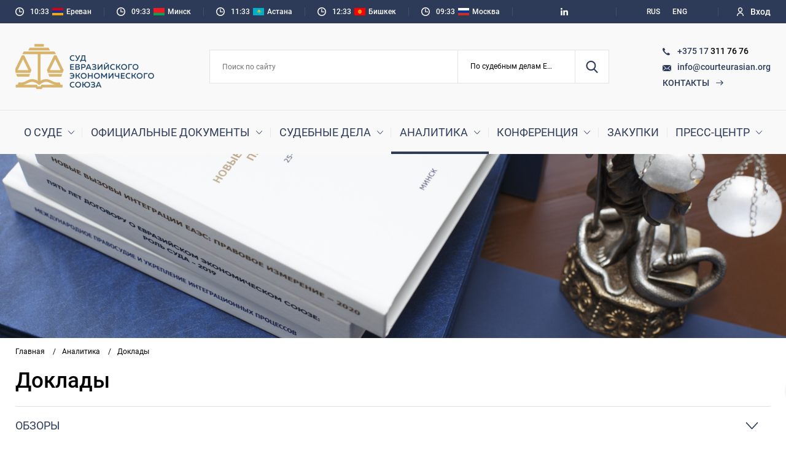

--- FILE ---
content_type: text/html; charset=UTF-8
request_url: https://courteurasian.org/analytics/reports/
body_size: 6804
content:
<!DOCTYPE html>
<html lang="ru">
<head>
<!-- Yandex.Metrika counter -->
<noscript><div><img src="https://mc.yandex.ru/watch/86713276" style="position:absolute; left:-9999px;" alt="" /></div></noscript>
<!-- /Yandex.Metrika counter -->
    <meta http-equiv="Content-Type" content="text/html; charset=UTF-8" />
<script data-skip-moving="true">(function(w, d, n) {var cl = "bx-core";var ht = d.documentElement;var htc = ht ? ht.className : undefined;if (htc === undefined || htc.indexOf(cl) !== -1){return;}var ua = n.userAgent;if (/(iPad;)|(iPhone;)/i.test(ua)){cl += " bx-ios";}else if (/Windows/i.test(ua)){cl += ' bx-win';}else if (/Macintosh/i.test(ua)){cl += " bx-mac";}else if (/Linux/i.test(ua) && !/Android/i.test(ua)){cl += " bx-linux";}else if (/Android/i.test(ua)){cl += " bx-android";}cl += (/(ipad|iphone|android|mobile|touch)/i.test(ua) ? " bx-touch" : " bx-no-touch");cl += w.devicePixelRatio && w.devicePixelRatio >= 2? " bx-retina": " bx-no-retina";if (/AppleWebKit/.test(ua)){cl += " bx-chrome";}else if (/Opera/.test(ua)){cl += " bx-opera";}else if (/Firefox/.test(ua)){cl += " bx-firefox";}ht.className = htc ? htc + " " + cl : cl;})(window, document, navigator);</script>


<link href="/bitrix/cache/css/s1/main/page_0f8e28ec2b17f4f940e45fa6078632fd/page_0f8e28ec2b17f4f940e45fa6078632fd_v1.css?17629633223675" type="text/css"  rel="stylesheet" />
<link href="/bitrix/cache/css/s1/main/template_3f6adbff97fcc82c04155381d0f36bf4/template_3f6adbff97fcc82c04155381d0f36bf4_v1.css?17629632701891" type="text/css"  data-template-style="true" rel="stylesheet" />







    <title>Доклады</title>
    <meta http-equiv="X-UA-Compatible" content="IE=edge"/>
    <meta name="viewport" content="width=device-width, initial-scale=1.0"/>
    <link rel="shortcut icon" href="/local/templates/main/images/favicon.svg"/>
            <link href="/local/templates/main/css/main.min.css?v=c298c7f8233d" rel="stylesheet"/>
    <!-- Google Tag Manager -->
        <!-- End Google Tag Manager -->
</head>
<body>
<!-- Google Tag Manager (noscript) -->
<noscript>
    <iframe src="https://www.googletagmanager.com/ns.html?id=GTM-WTBFWVK"
            height="0" width="0" style="display:none;visibility:hidden"></iframe>
</noscript>
<!-- End Google Tag Manager (noscript) -->
<div id="panel">
    </div>
<div class="main">
    <header class="header">
        <div class="header__top">
            <div class="main__container">
                <div class="header__times">
                    <div class="header__times-item" id="bx_3218110189_34">
            <svg class="icon">
                <use xlink:href="/local/templates/main/images/sprite.svg#icon-clock"></use>
            </svg>
                        <div data-timezone="Asia/Yerevan"
                 class="header__time">10:32</div>
            <div class="header__times-country">
                <img src="/upload/iblock/3e2/3e2dc9f05a0509b7f857f4e8391f4a5b.svg" alt="Ереван">

                Ереван            </div>
        </div>
                    <div class="header__times-item" id="bx_3218110189_33">
            <svg class="icon">
                <use xlink:href="/local/templates/main/images/sprite.svg#icon-clock"></use>
            </svg>
                        <div data-timezone="Europe/Minsk"
                 class="header__time">09:32</div>
            <div class="header__times-country">
                <img src="/upload/iblock/099/099842f1cda5ed4f3a5e77c4ef154063.png" alt="Минск">

                Минск            </div>
        </div>
                    <div class="header__times-item" id="bx_3218110189_32">
            <svg class="icon">
                <use xlink:href="/local/templates/main/images/sprite.svg#icon-clock"></use>
            </svg>
                        <div data-timezone="Asia/Oral"
                 class="header__time">11:32</div>
            <div class="header__times-country">
                <img src="/upload/iblock/825/825f156c18bea9fe7d18dc651c573dd7.png" alt="Астана">

                Астана            </div>
        </div>
                    <div class="header__times-item" id="bx_3218110189_31">
            <svg class="icon">
                <use xlink:href="/local/templates/main/images/sprite.svg#icon-clock"></use>
            </svg>
                        <div data-timezone="Asia/Bishkek"
                 class="header__time">12:32</div>
            <div class="header__times-country">
                <img src="/upload/iblock/7f0/7f09247861f2de3f6d44a6f87bbc8961.svg" alt="Бишкек">

                Бишкек            </div>
        </div>
                    <div class="header__times-item" id="bx_3218110189_30">
            <svg class="icon">
                <use xlink:href="/local/templates/main/images/sprite.svg#icon-clock"></use>
            </svg>
                        <div data-timezone="Europe/Moscow"
                 class="header__time">09:32</div>
            <div class="header__times-country">
                <img src="/upload/iblock/53d/53dbe7b7ee632ba468d53dca0332534e.svg" alt="Москва">

                Москва            </div>
        </div>
    </div>











                <div class="header__top-right">
                    <div class="social-wrapper">
    <div class="social" data-da="nav__top,0,1199">
        
        <div class="social__item">
            <a href="https://www.linkedin.com/company/courteurasian/">
                <svg class="icon">
                    <use xlink:href="/local/templates/main/images/sprite.svg#icon-linkedin"></use>
                </svg>
            </a>
        </div>
    </div>
</div>                    <div class="lang-wrapper">
    <div class="lang" data-da="nav__top,1,1199">
        <div class="lang__item"><span>RUS</span></div>
        <div class="lang__item"><a href="/en/">ENG</a></div>
    </div>
</div>                        <a class="profile-link" data-da="nav__top,2,1199" href="/personal/">
        <svg class="icon">
            <use xlink:href="/local/templates/main/images/sprite.svg#icon-user"></use>
        </svg>
        Вход</a>

                </div>
            </div>
        </div>

                
        <div class="header__center">
            <div class="main__container">

                                <a class="logo" href="/"><img src="/local/templates/main/images/logo-other.png" alt=""></a>
                
                <form id="popup-search" class="popup-search">
                    <div class="popup-search__inner">
                        <button class="close-popup" data-fancybox-close>
                            <svg class="icon">
                                <use xlink:href="/local/templates/main/images/sprite.svg#icon-close"></use>
                            </svg>
                        </button>
                        <div class="my-field-wrapper">
                            <input id="searchInput" class="my-field" type="search"
                                   placeholder="Поиск по сайту">
                        </div>
                        <div class="popup-search__select">
                            <select id="searchSelect" class="my-select my-select_no-search">
                                <option value="1">По судебным делам ЕАЭС</option>
                                <option value="5">По судебным делам ЕврАзЭС</option>
                                <option value="2">По документам ЕАЭС</option>
                                <option value="6">По документам ЕврАзЭС</option>
                                <option value="3">По новостям</option>
                                <option value="4">По информации</option>
                            </select>
                            <button id="searchButton" class="popup-search__btn" type="submit">
                                <svg class="icon">
                                    <use xlink:href="/local/templates/main/images/sprite.svg#icon-search"></use>
                                </svg>
                            </button>
                        </div>
                    </div>
                </form>
                <div class="header__center-right">
                    <a class="search-btn-popup js-popup-lnk" href="#popup-search">
                        <svg class="icon">
                            <use xlink:href="/local/templates/main/images/sprite.svg#icon-search"></use>
                        </svg>
                    </a>
                    <div class="nav-shadow"></div>
                    <div class="toggle-menu js-toggle-menu">
                        <span class="sw-topper"></span>
                        <span class="sw-bottom"></span>
                        <span class="sw-footer"></span>
                    </div>
                    <div class="header__contacts-wrapper">
                        <div class="header__contacts" data-da="nav__contacts, 0, 1199">
                            <div class="header__phones">
                                <svg class="icon">
                                    <use xlink:href="/local/templates/main/images/sprite.svg#icon-phone"></use>
                                </svg>
                                <div class="header__phone">
                                    <a href="tel:+375172226098">+375 17&nbsp;</a>311 76 76                                </div>
                            </div>
                            <div class="header__emails">
                                <svg class="icon">
                                    <use xlink:href="/local/templates/main/images/sprite.svg#icon-email"></use>
                                </svg>
                                <div class="header__email">
                                    <a href="mailto:info@courteurasian.org">info@courteurasian.org</a>                                </div>
                            </div>
                            <a class="contacts-link" href="/about_the_court/contacts/">Контакты    <svg class="icon">
        <use xlink:href="/local/templates/main/images/sprite.svg#icon-arrow-middle"></use>
    </svg>
</a>                        </div>
                    </div>
                </div>
            </div>
        </div>
        <div class="header__bottom">
            <div class="main__container">
                <nav class="nav">
                    
<div class="nav__top"></div>
<div class="menu">
                    <div class="menu__item">
        <div class="menu__link-wrp">
            <a class="menu__link "
               href="/about_the_court/">О суде</a>
            <svg class="icon">
                <use xlink:href="/local/templates/main/images/sprite.svg#icon-arrow-down"></use>
            </svg>
        </div>
        <div class="submenu">
                                                                                                                                                                    <div class="submenu__item"><a class="submenu__link"
                                                              href="/about_the_court/organization/">Организация деятельности</a>
                                </div>
                                                                                                                                                                                                            <div class="submenu__item"><a class="submenu__link"
                                                              href="/about_the_court/competence/">Компетенция</a>
                                </div>
                                                                                                                                                                                                            <div class="submenu__item"><a class="submenu__link"
                                                              href="/about_the_court/judges/">Судьи</a>
                                </div>
                                                                                                                                                                                                            <div class="submenu__item"><a class="submenu__link"
                                                              href="/about_the_court/sekretariaty-sudey/">Секретариаты судей</a>
                                </div>
                                                                                                                                                                                                            <div class="submenu__item"><a class="submenu__link"
                                                              href="/about_the_court/sekretariatsuda/">Секретариат суда</a>
                                </div>
                                                                                                                                                                                                            <div class="submenu__item"><a class="submenu__link"
                                                              href="/about_the_court/vacancies/">Вакансии</a>
                                </div>
                                                                                                                                                                                                            <div class="submenu__item"><a class="submenu__link"
                                                              href="/about_the_court/contacts/">Контакты</a>
                                </div>
                                                                                                                                                                                                            <div class="submenu__item"><a class="submenu__link"
                                                              href="/about_the_court/bulletin/">Бюллетень Суда</a>
                                </div>
                                                                                                                            </div></div>                <div class="menu__item">
        <div class="menu__link-wrp">
            <a class="menu__link "
               href="/official_documents/">Официальные документы</a>
            <svg class="icon">
                <use xlink:href="/local/templates/main/images/sprite.svg#icon-arrow-down"></use>
            </svg>
        </div>
        <div class="submenu">
                                                                                                                                                                    <div class="submenu__item"><a class="submenu__link"
                                                              href="/official_documents#international_treaties">Международные договоры</a>
                                </div>
                                                                                                                                                                                                            <div class="submenu__item"><a class="submenu__link"
                                                              href="/official_documents#international_legal_acts">Международно-правовые акты</a>
                                </div>
                                                                                                                                                                                                            <div class="submenu__item"><a class="submenu__link"
                                                              href="/official_documents#local_acts">Локальные правовые акты Суда</a>
                                </div>
                                                                                                                                                                                                            <div class="submenu__item"><a class="submenu__link"
                                                              href="/official_documents#information_for_applicants">Информация для заявителей</a>
                                </div>
                                                                                                                            </div></div>                <div class="menu__item">
        <div class="menu__link-wrp">
            <a class="menu__link "
               href="/court_cases/">Судебные дела</a>
            <svg class="icon">
                <use xlink:href="/local/templates/main/images/sprite.svg#icon-arrow-down"></use>
            </svg>
        </div>
        <div class="submenu">
                                                                                                                                                                    <div class="submenu__item"><a class="submenu__link"
                                                              href="/court_cases/eaeu/">Суд ЕАЭС</a>
                                </div>
                                                                                                                                                                                                            <div class="submenu__item"><a class="submenu__link"
                                                              href="/court_cases/eurazes/">Суд ЕврАзЭС</a>
                                </div>
                                                                                                                            </div></div>                <div class="menu__item">
        <div class="menu__link-wrp">
            <a class="menu__link menu__link_active"
               href="/analytics/">Аналитика</a>
            <svg class="icon">
                <use xlink:href="/local/templates/main/images/sprite.svg#icon-arrow-down"></use>
            </svg>
        </div>
        <div class="submenu">
                                                                                                                                                                    <div class="submenu__item"><a class="submenu__link"
                                                              href="/analytics#reports">Обзоры</a>
                                </div>
                                                                                                                                                                                                            <div class="submenu__item"><a class="submenu__link"
                                                              href="/analytics#publications">Публикации</a>
                                </div>
                                                                                                                                                                                                            <div class="submenu__item"><a class="submenu__link"
                                                              href="/analytics#statistics">Статистика</a>
                                </div>
                                                                                                                            </div></div>                <div class="menu__item">
        <div class="menu__link-wrp">
            <a class="menu__link "
               href="/latest_conference/">Конференция</a>
            <svg class="icon">
                <use xlink:href="/local/templates/main/images/sprite.svg#icon-arrow-down"></use>
            </svg>
        </div>
        <div class="submenu">
                                                                                                                                                                    <div class="submenu__item"><a class="submenu__link"
                                                              href="/latest_conference">Конференция</a>
                                </div>
                                                                                                                                                                                                            <div class="submenu__item"><a class="submenu__link"
                                                              href="/conference_archive">Архив конференций</a>
                                </div>
                                                                                                                            </div></div>                                                                                            <div class="menu__item">
                                    <div class="menu__link-wrp"><a
                                                class="menu__link "
                                                href="/purchases/">Закупки</a>
                                    </div>
                                </div>
                                                                                                                                <div class="menu__item">
        <div class="menu__link-wrp">
            <a class="menu__link "
               href="/news/">Пресс-центр</a>
            <svg class="icon">
                <use xlink:href="/local/templates/main/images/sprite.svg#icon-arrow-down"></use>
            </svg>
        </div>
        <div class="submenu">
                                                                                                                                                                    <div class="submenu__item"><a class="submenu__link"
                                                              href="/news/">Новости</a>
                                </div>
                                                                                                                                                                                                            <div class="submenu__item"><a class="submenu__link"
                                                              href="/press_center/links_directory/">Каталог ссылок</a>
                                </div>
                                                                                                                                                                                                            <div class="submenu__item"><a class="submenu__link"
                                                              href="/press_center/photo/">Фото</a>
                                </div>
                                                                                                                                                                                                            <div class="submenu__item"><a class="submenu__link"
                                                              href="/press_center/video/">Видео</a>
                                </div>
                                                                                                                                                            </div></div>                                    </div>
                

                <div class="nav__contacts"></div>                </nav>
            </div>
        </div>
    </header>

    <div class="section_banner"><img width="2048" alt="2V2A1061.jpg" src="/upload/medialibrary/d14/0rob27fc948t9oh8ddpg9tvc5u769ury/2V2A1061.jpg" height="1365" title="2V2A1061.jpg"></div>
    <div class="main__content">
        <div class="main__container">
                            <div class="breadcrumb">
			<div class="breadcrumb__item" id="bx_breadcrumb_0">
				<a href="/" title="Главная">
					<span>Главная</span>
				</a>
				/
			</div>
			<div class="breadcrumb__item" id="bx_breadcrumb_1">
				<a href="/analytics/" title="Аналитика">
					<span>Аналитика</span>
				</a>
				/
			</div>
			<div class="breadcrumb__item">
				<span>Доклады</span>
			</div><div style="clear:both"></div></div>                                    <h1>Доклады</h1>
                                        					
<div class="js-accordion accordion-view-2">
            <div class="js-accordion__item accordion-view-2__item">
            <div class="js-accordion__ttl accordion-view-2__ttl">
                <span class="accordion-view-2__ttl-wrapper" id="reports">
                    <span class="accordion-view-2__ttl-text">Обзоры</span>
                </span>
                <svg class="icon">
                    <use xlink:href="/local/templates/main/images/sprite.svg#icon-arrow-down"></use>
                </svg>
            </div>

            <div class="js-accordion__info conference-view-2__info" style="display:none">
                                    <div class="docs__item" id="bx_651765591_3338">
                        <a class="doc-link doc-link_pdf" href="/upload/iblock/a78/n1owri6rz9iw7kjngmhte6h8li3lk0u1/Review_International Courts_Vol. 5_Sept 2023.pdf">
                            <span>
                                <time class="news__date" datetime="13.12.2023" style="font-size:14px; display:flex; align-items:center;">
                                    <svg class="icon" style="bottom:3px;">
                                    <use xlink:href="/local/templates/main/images/sprite.svg#icon-clock"></use>
                                </svg>
                                13.12.2023                
                                </time>
                                <span class="doc-link__text">Обзор практики международных судебных органов и судов государств – членов Союза по вопросам, представляющим интерес для Суда ЕАЭС (выпуск № 5, сентябрь 2023)</span>
                            </span>
                            <span class="docs__size">
                                <svg class="icon">
                                    <use xlink:href="/local/templates/main/images/sprite.svg#icon-download"></use>
                                </svg>
                                619.4 КБ                            </span>
                        </a>
                    </div>
                                    <div class="docs__item" id="bx_651765591_3337">
                        <a class="doc-link doc-link_pdf" href="/upload/iblock/f6b/x4jga1j0hdjvnj7bjyb3m0vq4b5qxwhn/Review_International Courts_Vol. 4_Oct 2022.pdf">
                            <span>
                                <time class="news__date" datetime="13.12.2023" style="font-size:14px; display:flex; align-items:center;">
                                    <svg class="icon" style="bottom:3px;">
                                    <use xlink:href="/local/templates/main/images/sprite.svg#icon-clock"></use>
                                </svg>
                                13.12.2023                
                                </time>
                                <span class="doc-link__text">Обзор практики международных судебных органов и судов государств – членов Союза по вопросам, представляющим интерес для Суда ЕАЭС (выпуск № 4, октябрь 2022)</span>
                            </span>
                            <span class="docs__size">
                                <svg class="icon">
                                    <use xlink:href="/local/templates/main/images/sprite.svg#icon-download"></use>
                                </svg>
                                709.7 КБ                            </span>
                        </a>
                    </div>
                                    <div class="docs__item" id="bx_651765591_3336">
                        <a class="doc-link doc-link_pdf" href="/upload/iblock/413/oz11acyw1o0r4431gpzlu9vq6qr34f12/Review_International Courts_Vol. 3_Jan 2022.pdf">
                            <span>
                                <time class="news__date" datetime="13.12.2023" style="font-size:14px; display:flex; align-items:center;">
                                    <svg class="icon" style="bottom:3px;">
                                    <use xlink:href="/local/templates/main/images/sprite.svg#icon-clock"></use>
                                </svg>
                                13.12.2023                
                                </time>
                                <span class="doc-link__text">Обзор практики международных судебных органов и судов государств – членов Союза по вопросам, представляющим интерес для Суда ЕАЭС (выпуск №3, январь 2022)</span>
                            </span>
                            <span class="docs__size">
                                <svg class="icon">
                                    <use xlink:href="/local/templates/main/images/sprite.svg#icon-download"></use>
                                </svg>
                                601.87 КБ                            </span>
                        </a>
                    </div>
                                    <div class="docs__item" id="bx_651765591_3335">
                        <a class="doc-link doc-link_pdf" href="/upload/iblock/6a8/fs3f9y1keqdx5hz9bxlx8ssa98vgh0aa/Review_International Courts_Vol. 2_Oct 2020.pdf">
                            <span>
                                <time class="news__date" datetime="13.12.2023" style="font-size:14px; display:flex; align-items:center;">
                                    <svg class="icon" style="bottom:3px;">
                                    <use xlink:href="/local/templates/main/images/sprite.svg#icon-clock"></use>
                                </svg>
                                13.12.2023                
                                </time>
                                <span class="doc-link__text">Обзор практики международных судебных органов и судов государств – членов Союза по вопросам, представляющим интерес для Суда ЕАЭС (выпуск №2, октябрь 2020)</span>
                            </span>
                            <span class="docs__size">
                                <svg class="icon">
                                    <use xlink:href="/local/templates/main/images/sprite.svg#icon-download"></use>
                                </svg>
                                708.63 КБ                            </span>
                        </a>
                    </div>
                                    <div class="docs__item" id="bx_651765591_3334">
                        <a class="doc-link doc-link_pdf" href="/upload/iblock/871/tnbwm7i52c9avq80twgssx31o6xn1mxm/Review_International Courts_Vol. 1_Dec 2019.pdf">
                            <span>
                                <time class="news__date" datetime="13.12.2023" style="font-size:14px; display:flex; align-items:center;">
                                    <svg class="icon" style="bottom:3px;">
                                    <use xlink:href="/local/templates/main/images/sprite.svg#icon-clock"></use>
                                </svg>
                                13.12.2023                
                                </time>
                                <span class="doc-link__text">Обзор практики по вопросам, связанным с применением права Союза, и практики международных судебных органов, (выпуск № 1, декабрь 2019)</span>
                            </span>
                            <span class="docs__size">
                                <svg class="icon">
                                    <use xlink:href="/local/templates/main/images/sprite.svg#icon-download"></use>
                                </svg>
                                435.59 КБ                            </span>
                        </a>
                    </div>
                                    <div class="docs__item" id="bx_651765591_3333">
                        <a class="doc-link doc-link_pdf" href="/upload/iblock/27c/Обзор влияния практики Суда ЕАЭС.pdf">
                            <span>
                                <time class="news__date" datetime="13.12.2023" style="font-size:14px; display:flex; align-items:center;">
                                    <svg class="icon" style="bottom:3px;">
                                    <use xlink:href="/local/templates/main/images/sprite.svg#icon-clock"></use>
                                </svg>
                                13.12.2023                
                                </time>
                                <span class="doc-link__text">Обзор влияния практики Суда Евразийского экономического союза на нормотворческую деятельность и правоприменительную практику в ЕАЭС</span>
                            </span>
                            <span class="docs__size">
                                <svg class="icon">
                                    <use xlink:href="/local/templates/main/images/sprite.svg#icon-download"></use>
                                </svg>
                                491.78 КБ                            </span>
                        </a>
                    </div>
                            </div>
        </div>
    </div></div>
</div>
<div class="footer-margin"></div>
</div>
<footer class="footer">
    <div class="footer__top">
        <div class="main__container">
            <div class="main__row">
                <div class="footer__logo-wrapper">
                                        <a class="footer__logo" href="/"><img
                                src="/local/templates/main/images/logo-footer.png" alt=""></a>
                </div>
                

    <nav class="footer__menu">
        <div class="footer__menu-col">                <div class="footer__menu-item">
                    <a class="footer__menu-link"
                       href="/about_the_court/">О суде</a>
                </div>

                            <div class="footer__menu-item">
                    <a class="footer__menu-link"
                       href="/official_documents/">Официальные документы</a>
                </div>

                            <div class="footer__menu-item">
                    <a class="footer__menu-link"
                       href="/court_cases/">Судебные дела</a>
                </div>

            </div><div class="footer__menu-col">                <div class="footer__menu-item">
                    <a class="footer__menu-link"
                       href="/analytics/">Аналитика</a>
                </div>

                            <div class="footer__menu-item">
                    <a class="footer__menu-link"
                       href="/purchases/">Закупки</a>
                </div>

                            <div class="footer__menu-item">
                    <a class="footer__menu-link"
                       href="/news/">Пресс-центр</a>
                </div>

            </div>

    </nav>


                <div class="footer__contacts-wrapper">
                    <div class="footer__contacts">
                        <div class="footer__phones">
                            <svg class="icon">
                                <use xlink:href="/local/templates/main/images/sprite.svg#icon-phone"></use>
                            </svg>
                            <div class="footer__phone">
                                <a href="tel:+375172226098">+375 17&nbsp;</a>311 76 76                            </div>
                        </div>
                        <div class="footer__emails">
                            <svg class="icon">
                                <use xlink:href="/local/templates/main/images/sprite.svg#icon-email"></use>
                            </svg>
                            <div class="footer__email">
                                <a href="mailto:info@courteurasian.org">info@courteurasian.org</a>
                            </div>
                        </div>
                        <a class="contacts-link" href="/about_the_court/contacts/">Контакты    <svg class="icon">
        <use xlink:href="/local/templates/main/images/sprite.svg#icon-arrow-middle"></use>
    </svg>
</a>                    </div>
                </div>
                </div class="footer__social">
</div class="social">
</div class="social__item">
</a href="https://www.linkedin.com/company/courteurasian/">
</svg class="icon">
</use xlink:href="/local/templates/main/images/sprite.svg#icon-linkedin"></use>
</svg>
            </a>
        </div>
    </div>
</div>            </div>
        </div>
    </div>
    <div class="footer__copyright">
        <div class="main__container">
            © 2026 Суд Евразийского экономического союза        </div>
    </div>
</footer>
<div class="js-up">
    <svg class="icon ">
        <use xlink:href="/local/templates/main/images/sprite.svg#icon-arrow-up"></use>
    </svg>
</div>


<style>
    html, body {
        scroll-behavior: smooth;
    }
</style>




<script type="text/javascript" >
   (function(m,e,t,r,i,k,a){m[i]=m[i]||function(){(m[i].a=m[i].a||[]).push(arguments)};
   m[i].l=1*new Date();k=e.createElement(t),a=e.getElementsByTagName(t)[0],k.async=1,k.src=r,a.parentNode.insertBefore(k,a)})
   (window, document, "script", "https://mc.yandex.ru/metrika/tag.js", "ym");

   ym(86713276, "init", {
        clickmap:true,
        trackLinks:true,
        accurateTrackBounce:true
   });
</script>
<script>if(!window.BX)window.BX={};if(!window.BX.message)window.BX.message=function(mess){if(typeof mess==='object'){for(let i in mess) {BX.message[i]=mess[i];} return true;}};</script>
<script>(window.BX||top.BX).message({"JS_CORE_LOADING":"Загрузка...","JS_CORE_NO_DATA":"- Нет данных -","JS_CORE_WINDOW_CLOSE":"Закрыть","JS_CORE_WINDOW_EXPAND":"Развернуть","JS_CORE_WINDOW_NARROW":"Свернуть в окно","JS_CORE_WINDOW_SAVE":"Сохранить","JS_CORE_WINDOW_CANCEL":"Отменить","JS_CORE_WINDOW_CONTINUE":"Продолжить","JS_CORE_H":"ч","JS_CORE_M":"м","JS_CORE_S":"с","JSADM_AI_HIDE_EXTRA":"Скрыть лишние","JSADM_AI_ALL_NOTIF":"Показать все","JSADM_AUTH_REQ":"Требуется авторизация!","JS_CORE_WINDOW_AUTH":"Войти","JS_CORE_IMAGE_FULL":"Полный размер"});</script><script src="/bitrix/js/main/core/core.min.js?1757512383229643"></script><script>BX.Runtime.registerExtension({"name":"main.core","namespace":"BX","loaded":true});</script>
<script>BX.setJSList(["\/bitrix\/js\/main\/core\/core_ajax.js","\/bitrix\/js\/main\/core\/core_promise.js","\/bitrix\/js\/main\/polyfill\/promise\/js\/promise.js","\/bitrix\/js\/main\/loadext\/loadext.js","\/bitrix\/js\/main\/loadext\/extension.js","\/bitrix\/js\/main\/polyfill\/promise\/js\/promise.js","\/bitrix\/js\/main\/polyfill\/find\/js\/find.js","\/bitrix\/js\/main\/polyfill\/includes\/js\/includes.js","\/bitrix\/js\/main\/polyfill\/matches\/js\/matches.js","\/bitrix\/js\/ui\/polyfill\/closest\/js\/closest.js","\/bitrix\/js\/main\/polyfill\/fill\/main.polyfill.fill.js","\/bitrix\/js\/main\/polyfill\/find\/js\/find.js","\/bitrix\/js\/main\/polyfill\/matches\/js\/matches.js","\/bitrix\/js\/main\/polyfill\/core\/dist\/polyfill.bundle.js","\/bitrix\/js\/main\/core\/core.js","\/bitrix\/js\/main\/polyfill\/intersectionobserver\/js\/intersectionobserver.js","\/bitrix\/js\/main\/lazyload\/dist\/lazyload.bundle.js","\/bitrix\/js\/main\/polyfill\/core\/dist\/polyfill.bundle.js","\/bitrix\/js\/main\/parambag\/dist\/parambag.bundle.js"]);
</script>
<script>(window.BX||top.BX).message({"LANGUAGE_ID":"ru","FORMAT_DATE":"DD.MM.YYYY","FORMAT_DATETIME":"DD.MM.YYYY HH:MI:SS","COOKIE_PREFIX":"BITRIX_SM","SERVER_TZ_OFFSET":"10800","UTF_MODE":"Y","SITE_ID":"s1","SITE_DIR":"\/","USER_ID":"","SERVER_TIME":1768977176,"USER_TZ_OFFSET":0,"USER_TZ_AUTO":"Y","bitrix_sessid":"6141d2196b1cbb5051f26397f48e4294"});</script><script>BX.setCSSList(["\/local\/templates\/main\/components\/bitrix\/system.pagenavigation\/main\/style.css","\/local\/templates\/main\/styles.css","\/local\/templates\/main\/template_styles.css"]);</script>


<script src="/local/templates/main/js/jquery.js"></script>
<script src="https://api-maps.yandex.ru/2.1/?lang=ru_RU&amp;apikey=2053f4a3-a4af-4d49-8933-7ec5271840d5"></script>
<script>(function (w, d, s, l, i) {
            w[l] = w[l] || [];
            w[l].push({
                'gtm.start':
                    new Date().getTime(), event: 'gtm.js'
            });
            var f = d.getElementsByTagName(s)[0],
                j = d.createElement(s), dl = l != 'dataLayer' ? '&l=' + l : '';
            j.async = true;
            j.src =
                'https://www.googletagmanager.com/gtm.js?id=' + i + dl;
            f.parentNode.insertBefore(j, f);
        })(window, document, 'script', 'dataLayer', 'GTM-WTBFWVK');</script>
<script src="/local/templates/main/js/main.min.js"></script>
<script src="/local/templates/main/js/custom.js"></script>
<script src="/local/templates/main/js/searchFunctions.js"></script>
<script src="/local/templates/main/js/smoothScrollWithAnchor.js"></script>

</body>
</html>

--- FILE ---
content_type: text/css
request_url: https://courteurasian.org/bitrix/cache/css/s1/main/template_3f6adbff97fcc82c04155381d0f36bf4/template_3f6adbff97fcc82c04155381d0f36bf4_v1.css?17629632701891
body_size: 521
content:


/* Start:/local/templates/main/styles.css?170730330040*/
.text-center {
    text-align: center;
}
/* End */


/* Start:/local/templates/main/template_styles.css?17073049141585*/
.additional_wrap .main-news .main-news__col{
	width: auto;
}
.additional_wrap .main-news-wrapper .arr_wrapper{
	position: relative;
	height: 8px;
	margin-bottom: 30px;
}
.additional_wrap .main-news-wrapper .arr_wrapper .slick-dots{
	bottom:0;
}

.doc-link:hover .doc-link__text .news__date{
    text-decoration: none!important;
}

.index_en_gallery_wrapper{
	position: relative;
	margin: 40px 0;
}
.index_en_gallery_wrapper .arr_wrapper{
	margin-top: 20px;
	width: 100%;
	height: 10px;
	position: relative;
} 
.index_en_gallery_wrapper .arr_wrapper .slick-dots{
	bottom: 0;
}
.index_en_gallery_wrapper .slick-track{
	margin: 0 -15px;
}
.index_en_gallery_wrapper .gallery-item{
	padding: 0 15px;
}
.index_en_gallery_wrapper .gallery-item .link{
	filter: brightness(100%);
	transition: .2s;
}
.index_en_gallery_wrapper .gallery-item .link:hover{
	filter: brightness(80%);
}

.index_en_gallery_wrapper .gallery-item .name{
	display: block;
	margin-top: 10px;
	font-size: 18px;
	text-decoration: none;
	color: #2d3b58;
	transition: .1s;
}
.index_en_gallery_wrapper .gallery-item .name:hover{
	color: #000;
}
@media (min-width: 768px) {
	.additional_wrap .main-news__col--fixed + .main-news-wrapper .arr_wrapper,
	.additional_wrap .main-news__col--fixed + .main-news-wrapper .btn-center{
		margin-left: calc(-49.999% - 5px);
	}
}
@media all and (max-width: 767px) {
	.additional_wrap .main-news-wrapper .arr_wrapper .slick-dots li{
		width: 30px;
		margin-bottom: 6px;
	}
	.index_en_gallery_wrapper .slick-track{
		margin: 0;
	}
	.index_en_gallery_wrapper .gallery-item{
		padding: 0;
	}
}

/* End */
/* /local/templates/main/styles.css?170730330040 */
/* /local/templates/main/template_styles.css?17073049141585 */


--- FILE ---
content_type: text/css
request_url: https://courteurasian.org/local/templates/main/css/main.min.css?v=c298c7f8233d
body_size: 18211
content:
@charset "UTF-8";.datepicker--time-row input[type=range]:focus,.fancybox-button:focus,.slick-list:focus,html *,input[type=text]:focus{outline:0}.fancybox-is-open .fancybox-stage,.slick-list,body.compensate-for-scrollbar{overflow:hidden}.fancybox-container,.fancybox-slide,.fancybox-thumbs__list a{-webkit-backface-visibility:hidden}.fancybox-container,.fancybox-thumbs,.fancybox-thumbs__list a,.slick-slider{-webkit-tap-highlight-color:transparent}.contacts-link,.datepicker--day-name,.h3,h3{text-transform:uppercase}.clearfix:after,.slick-track:after{clear:both}.SumoSelect>.CaptionCont>span,.SumoSelect>.optWrapper>.options li label,.file{-o-text-overflow:ellipsis;text-overflow:ellipsis}@font-face{font-family:Roboto;src:url(../fonts/Roboto-Regular.eot);src:url(../fonts/Roboto-Regular.eot?#iefix) format("embedded-opentype"),url(../fonts/Roboto-Regular.woff) format("woff"),url(../fonts/Roboto-Regular.ttf) format("truetype");font-weight:400;font-style:normal;font-display:swap}@font-face{font-family:Roboto;src:url(../fonts/Roboto-Italic.eot);src:url(../fonts/Roboto-Italic.eot?#iefix) format("embedded-opentype"),url(../fonts/Roboto-Italic.woff) format("woff"),url(../fonts/Roboto-Italic.ttf) format("truetype");font-weight:400;font-style:italic;font-display:swap}@font-face{font-family:Roboto;src:url(../fonts/Roboto-Medium.eot);src:url(../fonts/Roboto-Medium.eot?#iefix) format("embedded-opentype"),url(../fonts/Roboto-Medium.woff) format("woff"),url(../fonts/Roboto-Medium.ttf) format("truetype");font-weight:500;font-style:normal;font-display:swap}@font-face{font-family:Roboto;src:url(../fonts/Roboto-Bold.eot);src:url(../fonts/Roboto-Bold.eot?#iefix) format("embedded-opentype"),url(../fonts/Roboto-Bold.woff) format("woff"),url(../fonts/Roboto-Bold.ttf) format("truetype");font-weight:700;font-style:normal;font-display:swap}@font-face{font-family:Roboto;src:url(../fonts/Roboto-Black.eot);src:url(../fonts/Roboto-Black.eot?#iefix) format("embedded-opentype"),url(../fonts/Roboto-Black.woff) format("woff"),url(../fonts/Roboto-Black.ttf) format("truetype");font-weight:700;font-style:normal;font-display:swap}.main-about__info .h3,.main-about__info h3,address,article,aside,audio,b,blockquote,body,canvas,caption,dd,details,div,dl,dt,em,fieldset,figcaption,figure,footer,form,h1,h2,h3,h4,h5,h6,header,html,i,iframe,img,label,legend,li,mark,nav,object,ol,p,q,samp,section,small,span,strong,table,tbody,td,tfoot,th,thead,time,tr,ul,var,video{margin:0;padding:0;border:0;vertical-align:baseline}.slick-dots li,img{vertical-align:top}ol,ul{list-style:none}img{max-width:100%;height:auto}button,input{line-height:inherit;outline:0}button,input,select,textarea{font-size:100%;margin:0;vertical-align:baseline;font-family:Roboto,sans-serif,Arial,Helvetica,Verdana;font-weight:400}button,input,textarea{-webkit-appearance:none;-moz-appearance:none}.h6,.ios input[type=email],.ios input[type=number],.ios input[type=password],.ios input[type=search],.ios input[type=tel],.ios input[type=text],h6{font-size:16px}.SumoSelect .select-all>label,.SumoSelect .select-all>span i,.slick-list.dragging,button,input[type=button],input[type=reset],input[type=submit]{cursor:pointer}.err-404 a,b,strong{font-weight:500}a{color:#2d3b58;text-decoration:underline}a:hover{text-decoration:none}em,i{font-style:italic}input[disabled]{cursor:default;background-color:#f5f5f5}input[type=checkbox],input[type=radio]{padding:0}input[type=search]::-webkit-search-cancel-button,input[type=search]::-webkit-search-decoration{-webkit-appearance:none}input[type=number]{-moz-appearance:textfield}input::-webkit-inner-spin-button,input::-webkit-outer-spin-button{-webkit-appearance:none;margin:0}input::-ms-clear{display:none;width:0;height:0}html *{-webkit-box-sizing:border-box;box-sizing:border-box;font-size:100%}.fancybox-container *,html :after,html :before{-webkit-box-sizing:border-box;box-sizing:border-box}.fancybox-button div,body,html{height:100%}body{background:#fff;color:#000;direction:ltr;font:400 14px/1.2 Roboto,sans-serif,Arial,Helvetica,Verdana}.btn.btn_border .icon,.close-popup:hover .icon,.icon{fill:#2d3b58}.datepicker--cells{display:-ms-flexbox;display:-webkit-box;display:flex;-ms-flex-wrap:wrap;flex-wrap:wrap;background-color:#fff}.datepicker--cell{-webkit-box-sizing:border-box;box-sizing:border-box;cursor:pointer;display:-ms-flexbox;display:-webkit-box;display:flex;position:relative;-ms-flex-align:center;-webkit-box-align:center;align-items:center;-ms-flex-pack:center;-webkit-box-pack:center;justify-content:center;height:32px;z-index:1;-webkit-box-shadow:0 0 0 1px #e4e4e4;box-shadow:0 0 0 1px #e4e4e4;background-color:#fff}.datepicker,.datepicker--cell.-focus-{background:#f9f9f9}.datepicker--cell.-current-{background-color:#2d3b58;color:#fff}.datepicker--cell.-current-.-focus-{background-color:#f9f9f9;color:#000}.datepicker--cell.-current-.-in-range-{color:#4eb5e6}.datepicker--cell.-in-range-{background:rgba(92,196,239,.1);color:#4a4a4a;border-radius:0}.datepicker--cell.-disabled-.-current-.-focus-,.datepicker--cell.-disabled-.-focus-{color:#aeaeae}.datepicker--cell.-in-range-.-focus-{background-color:rgba(92,196,239,.2)}.datepicker--cell.-disabled-{cursor:default;color:#aeaeae}.datepicker--cell.-disabled-.-in-range-{color:#a1a1a1}.datepicker--cell.-range-from-{border:1px solid rgba(92,196,239,.5);background-color:rgba(92,196,239,.1);border-radius:4px 0 0 4px}.datepicker--cell.-range-to-{border:1px solid rgba(92,196,239,.5);background-color:rgba(92,196,239,.1);border-radius:0 4px 4px 0}.datepicker--cell.-selected-,.datepicker--cell.-selected-.-current-{color:#fff;background:#5cc4ef}.datepicker--cell.-range-from-.-range-to-{border-radius:4px}.datepicker--cell.-selected-{border:none}.datepicker--nav-action:hover,.datepicker--nav-title:hover{background:#f0f0f0}.datepicker--cell.-selected-.-focus-{background:#45bced}.datepicker--cell:empty{cursor:default}.datepicker--days-names{display:-ms-flexbox;display:-webkit-box;display:flex;-ms-flex-wrap:wrap;flex-wrap:wrap}.datepicker--day-name{height:32px;color:#000;display:-ms-flexbox;display:-webkit-box;display:flex;-ms-flex-align:center;-webkit-box-align:center;align-items:center;-ms-flex-pack:center;-webkit-box-pack:center;justify-content:center;-ms-flex:1;-webkit-box-flex:1;flex:1;text-align:center;font-size:.8em}.-only-timepicker- .datepicker--content,.datepicker--body,.datepicker-inline .datepicker--pointer{display:none}.datepicker--day-name.-weekend-{color:#de4a4a}.datepicker--cell-day{width:14.28571%}.datepicker--cells-months{height:170px}.datepicker--cell-month{width:33.33%;height:25%}.datepicker--cells-years,.datepicker--years{height:170px}.datepicker--cell-year{width:25%;height:33.33%}.datepickers-container{position:absolute;left:0;top:0}.datepicker{border:1px solid #dbdbdb;-webkit-box-shadow:0 4px 12px rgba(0,0,0,.15);box-shadow:0 4px 12px rgba(0,0,0,.15);-webkit-box-sizing:content-box;box-sizing:content-box;font-size:12px;width:250px;position:absolute;left:-100000px;opacity:0;transition:opacity .3s,transform .3s,left 0s .3s,-webkit-transform .3s;-webkit-transition:opacity .3s,left 0s .3s,-webkit-transform .3s;-o-transition:opacity .3s,transform .3s,left 0s .3s;z-index:100}.datepicker.-from-top-{-webkit-transform:translateY(-8px);-ms-transform:translateY(-8px);transform:translateY(-8px)}.datepicker.-from-right-{-webkit-transform:translateX(8px);-ms-transform:translateX(8px);transform:translateX(8px)}.datepicker.-from-bottom-{-webkit-transform:translateY(8px);-ms-transform:translateY(8px);transform:translateY(8px)}.datepicker.-from-left-{-webkit-transform:translateX(-8px);-ms-transform:translateX(-8px);transform:translateX(-8px)}.datepicker.active{opacity:1;-webkit-transform:translate(0);-ms-transform:translate(0);transform:translate(0);transition:opacity .3s,transform .3s,left,-webkit-transform .3s;-webkit-transition:opacity .3s,left,-webkit-transform .3s;-o-transition:opacity .3s,transform .3s,left}.datepicker-inline .datepicker{border-color:#f9f9f9;-webkit-box-shadow:none;box-shadow:none;position:static;left:auto;right:auto;opacity:1;-webkit-transform:none;-ms-transform:none;transform:none}.datepicker--content{-webkit-box-sizing:content-box;box-sizing:content-box;padding:4px}.datepicker--pointer{position:absolute;background:#fff;border-top:1px solid #dbdbdb;border-right:1px solid #dbdbdb;width:10px;height:10px;z-index:-1}.-top-center- .datepicker--pointer,.-top-left- .datepicker--pointer,.-top-right- .datepicker--pointer{top:calc(100% - 4px);-webkit-transform:rotate(135deg);-ms-transform:rotate(135deg);transform:rotate(135deg)}.-right-bottom- .datepicker--pointer,.-right-center- .datepicker--pointer,.-right-top- .datepicker--pointer{right:calc(100% - 4px);-webkit-transform:rotate(225deg);-ms-transform:rotate(225deg);transform:rotate(225deg)}.-bottom-center- .datepicker--pointer,.-bottom-left- .datepicker--pointer,.-bottom-right- .datepicker--pointer{bottom:calc(100% - 4px);-webkit-transform:rotate(315deg);-ms-transform:rotate(315deg);transform:rotate(315deg)}.-left-bottom- .datepicker--pointer,.-left-center- .datepicker--pointer,.-left-top- .datepicker--pointer{left:calc(100% - 4px);-webkit-transform:rotate(45deg);-ms-transform:rotate(45deg);transform:rotate(45deg)}.-bottom-left- .datepicker--pointer,.-top-left- .datepicker--pointer{left:10px}.-bottom-right- .datepicker--pointer,.-top-right- .datepicker--pointer{right:10px}.-bottom-center- .datepicker--pointer,.-top-center- .datepicker--pointer{left:calc(50% - 10px / 2)}.-left-top- .datepicker--pointer,.-right-top- .datepicker--pointer{top:10px}.-left-bottom- .datepicker--pointer,.-right-bottom- .datepicker--pointer{bottom:10px}.-left-center- .datepicker--pointer,.-right-center- .datepicker--pointer{top:calc(50% - 10px / 2)}.datepicker--body.active,.slick-initialized .slick-slide{display:block}.datepicker--nav{display:-ms-flexbox;display:-webkit-box;display:flex;-webkit-box-pack:center;-ms-flex-pack:center;justify-content:center}.-only-timepicker- .datepicker--nav{display:none}.slick-track:after,.slick-track:before{display:table;content:''}.datepicker--nav-action,.datepicker--nav-title{display:-ms-flexbox;display:-webkit-box;display:flex;cursor:pointer;-ms-flex-align:center;-webkit-box-align:center;align-items:center;-ms-flex-pack:center;-webkit-box-pack:center;justify-content:center}.datepicker--nav-action{width:32px;-webkit-user-select:none;-moz-user-select:none;-ms-user-select:none;user-select:none}.fancybox-infobar,.slick-slider{-webkit-touch-callout:none;-webkit-user-select:none;-moz-user-select:none}.datepicker--nav-action.-disabled-,.slick-loading .slick-slide,.slick-loading .slick-track{visibility:hidden}.datepicker--nav-action svg{width:32px;height:32px}.datepicker--nav-action path{fill:none;stroke:#2d3b58;stroke-width:2px}.datepicker--nav-title{width:115px;padding:0 8px;color:#2d3b58}.datepicker--buttons,.datepicker--time{border-top:1px solid #efefef;padding:4px}.datepicker--nav-title i{font-style:normal;margin-left:5px}.datepicker--nav-title.-disabled-{cursor:default;background:0 0}.datepicker--buttons{display:-ms-flexbox;display:-webkit-box;display:flex}.datepicker--button{color:#2d3b58;cursor:pointer;-ms-flex:1;-webkit-box-flex:1;flex:1;display:-ms-inline-flexbox;display:-webkit-inline-box;display:inline-flex;-ms-flex-pack:center;-webkit-box-pack:center;justify-content:center;-ms-flex-align:center;-webkit-box-align:center;align-items:center;height:32px;font-weight:700}.datepicker--button:hover{color:#4a4a4a;background:#f0f0f0}.datepicker--time{display:-ms-flexbox;display:-webkit-box;display:flex;-ms-flex-align:center;-webkit-box-align:center;align-items:center;position:relative}.datepicker--time.-am-pm- .datepicker--time-sliders{-ms-flex:0 1 138px;-webkit-box-flex:0;flex:0 1 138px;max-width:138px}.-only-timepicker- .datepicker--time{border-top:none}.datepicker--time-sliders{-ms-flex:0 1 153px;-webkit-box-flex:0;flex:0 1 153px;margin-right:10px;max-width:153px}.datepicker--time-label{display:none;font-size:12px}.datepicker--time-current{display:-ms-flexbox;display:-webkit-box;display:flex;-ms-flex-align:center;-webkit-box-align:center;align-items:center;-ms-flex:1;-webkit-box-flex:1;flex:1;font-size:14px;text-align:center;margin:0 0 0 10px}.datepicker--time-current-colon{margin:0 2px 3px;line-height:1}.datepicker--time-current-hours,.datepicker--time-current-minutes{line-height:1;font-size:19px;font-family:"Century Gothic",CenturyGothic,AppleGothic,sans-serif;position:relative;z-index:1}.datepicker--time-current-hours:after,.datepicker--time-current-minutes:after{content:'';background:#f0f0f0;position:absolute;left:-2px;top:-3px;right:-2px;bottom:-2px;z-index:-1;opacity:0}.datepicker--time-current-hours.-focus-:after,.datepicker--time-current-minutes.-focus-:after{opacity:1}.datepicker--time-current-ampm{text-transform:uppercase;-webkit-align-self:flex-end;-ms-flex-item-align:end;align-self:flex-end;color:#9c9c9c;margin-left:6px;font-size:11px;margin-bottom:1px}.datepicker--time-row{display:-ms-flexbox;display:-webkit-box;display:flex;-ms-flex-align:center;-webkit-box-align:center;align-items:center;font-size:11px;height:17px;background:-webkit-gradient(linear,left top,right top,from(#dedede),to(#dedede)) left 50%/100% 1px no-repeat;background:-o-linear-gradient(left,#dedede,#dedede) left 50%/100% 1px no-repeat;background:linear-gradient(to right,#dedede,#dedede) left 50%/100% 1px no-repeat}.slick-list,.slick-slider,.slick-track{display:block;position:relative}.datepicker--time-row:first-child{margin-bottom:4px}.datepicker--time-row input[type=range]{background:0 0;cursor:pointer;-ms-flex:1;-webkit-box-flex:1;flex:1;height:100%;padding:0;margin:0;-webkit-appearance:none}.datepicker--time-row input[type=range]::-webkit-slider-thumb{-webkit-appearance:none;-webkit-box-sizing:border-box;box-sizing:border-box;height:12px;width:12px;border:1px solid #dedede;background:#fff;cursor:pointer;-webkit-transition:background .2s;transition:background .2s;margin-top:-6px}.datepicker--time-row input[type=range]::-ms-tooltip{display:none}.datepicker--time-row input[type=range]:hover::-webkit-slider-thumb{border-color:#b8b8b8}.datepicker--time-row input[type=range]:hover::-moz-range-thumb{border-color:#b8b8b8}.datepicker--time-row input[type=range]:hover::-ms-thumb{border-color:#b8b8b8}.datepicker--time-row input[type=range]:focus::-webkit-slider-thumb{background:#5cc4ef;border-color:#5cc4ef}.datepicker--time-row input[type=range]:focus::-moz-range-thumb{background:#5cc4ef;border-color:#5cc4ef}.datepicker--time-row input[type=range]:focus::-ms-thumb{background:#5cc4ef;border-color:#5cc4ef}.datepicker--time-row input[type=range]::-moz-range-thumb{box-sizing:border-box;height:12px;width:12px;border:1px solid #dedede;background:#fff;cursor:pointer;-moz-transition:background .2s;transition:background .2s}.datepicker--time-row input[type=range]::-ms-thumb{box-sizing:border-box;height:12px;width:12px;border:1px solid #dedede;background:#fff;cursor:pointer;-ms-transition:background .2s;transition:background .2s}.datepicker--time-row input[type=range]::-webkit-slider-runnable-track{border:none;height:1px;cursor:pointer;color:transparent;background:0 0}.datepicker--time-row input[type=range]::-moz-range-track{border:none;height:1px;cursor:pointer;color:transparent;background:0 0}.datepicker--time-row input[type=range]::-ms-track{border:none;height:1px;cursor:pointer;color:transparent;background:0 0}.datepicker--time-row input[type=range]::-ms-fill-lower{background:0 0}.datepicker--time-row input[type=range]::-ms-fill-upper{background:0 0}.datepicker--time-row span{padding:0 12px}.datepicker--time-icon{color:#9c9c9c;border:1px solid;border-radius:50%;font-size:16px;position:relative;margin:0 5px -1px 0;width:1em;height:1em}.slick-arrow,.slick-dots li div{cursor:pointer;color:transparent;outline:0}.datepicker--time-icon:after,.datepicker--time-icon:before{content:'';background:currentColor;position:absolute}.datepicker--time-icon:after{height:.4em;width:1px;left:calc(50% - 1px);top:calc(50% + 1px);-webkit-transform:translateY(-100%);-ms-transform:translateY(-100%);transform:translateY(-100%)}.datepicker--time-icon:before{width:.4em;height:1px;top:calc(50% + 1px);left:calc(50% - 1px)}.-disabled-.-focus-.datepicker--cell-day.-other-month-,.-disabled-.-focus-.datepicker--cell-year.-other-decade-,.datepicker--cell-day.-other-month-,.datepicker--cell-year.-other-decade-{color:#dedede}.datepicker--cell-day.-other-month-:hover,.datepicker--cell-year.-other-decade-:hover{color:#c5c5c5}.-selected-.datepicker--cell-day.-other-month-,.-selected-.datepicker--cell-year.-other-decade-{color:#fff;background:#a2ddf6}.-selected-.-focus-.datepicker--cell-day.-other-month-,.-selected-.-focus-.datepicker--cell-year.-other-decade-{background:#8ad5f4}.-in-range-.datepicker--cell-day.-other-month-,.-in-range-.datepicker--cell-year.-other-decade-{background-color:rgba(92,196,239,.1);color:#ccc}.-in-range-.-focus-.datepicker--cell-day.-other-month-,.-in-range-.-focus-.datepicker--cell-year.-other-decade-{background-color:rgba(92,196,239,.2)}.datepicker--cell-day.-other-month-:empty,.datepicker--cell-year.-other-decade-:empty{background:0 0;border:none}.slick-slider{-webkit-box-sizing:border-box;box-sizing:border-box;-ms-user-select:none;user-select:none;-khtml-user-select:none;-ms-touch-action:pan-y;touch-action:pan-y}.slick-list{margin:0;padding:0}.slick-slider .slick-list,.slick-slider .slick-track{-webkit-transform:translate3d(0,0,0);-ms-transform:translate3d(0,0,0);transform:translate3d(0,0,0)}.slick-track{top:0;left:0}.slick-arrow.slick-hidden,.slick-slide,.slick-slide.slick-loading img{display:none}.slick-slide{float:left;height:100%;min-height:1px}.slick-slide.dragging img{pointer-events:none}.slick-vertical .slick-slide{display:block;height:auto;border:1px solid transparent}.flex-slider,.main-news__slider-img,.media-bulletin__slider,.person__big-img,.person__small-img{display:-webkit-box;display:-ms-flexbox;display:flex;-webkit-box-orient:horizontal;-webkit-box-direction:normal;-ms-flex-direction:row;flex-direction:row;opacity:0;-webkit-transition:opacity 1s .1s;-o-transition:opacity 1s .1s;transition:opacity 1s .1s}.slick-arrow,.slick-dots,.slick-dots li div{position:absolute;padding:0;display:block;line-height:0}.flex-slider.slick-initialized,.slick-initialized.main-news__slider-img,.slick-initialized.media-bulletin__slider,.slick-initialized.person__big-img,.slick-initialized.person__small-img{opacity:1;-webkit-box-orient:inherit;-webkit-box-direction:inherit;-ms-flex-direction:inherit;flex-direction:inherit;display:block!important}.main__slider-wrp{background:center/cover no-repeat}.slick-arrow{font-size:0;top:0;bottom:0;margin:auto;width:20px;height:20px;border:none;background:0 0;z-index:2}.slider-prev{left:0}.slider-next{right:0}.slick-dots{bottom:-25px;width:100%;margin:0;list-style:none;text-align:center}.slick-dots li{position:relative;display:inline-block;width:40px;height:8px;margin:0 2.5px;padding:0;cursor:pointer}.slick-dots li div{bottom:0;width:100%;height:4px;background-color:#e4e4e4;-webkit-transition:height .3s;-o-transition:height .3s;transition:height .3s;font-size:0;border:0}.slick-dots li.slick-active div{height:8px;background-color:#2d3b58}.fancybox-active{height:auto}.fancybox-is-hidden{left:-9999px;margin:0;position:absolute!important;top:-9999px;visibility:hidden}.fancybox-container{height:100%;left:0;outline:0;position:fixed;top:0;-ms-touch-action:manipulation;touch-action:manipulation;-webkit-transform:translateZ(0);transform:translateZ(0);width:100%;z-index:99992}.fancybox-bg,.fancybox-inner,.fancybox-outer,.fancybox-stage{bottom:0;left:0;position:absolute;right:0;top:0}.fancybox-outer{-webkit-overflow-scrolling:touch;overflow-y:auto}.fancybox-bg{background:#1e1e1e;opacity:0;-webkit-transition-duration:inherit;-o-transition-duration:inherit;transition-duration:inherit;-webkit-transition-property:opacity;-o-transition-property:opacity;transition-property:opacity;-webkit-transition-timing-function:cubic-bezier(.47,0,.74,.71);-o-transition-timing-function:cubic-bezier(.47,0,.74,.71);transition-timing-function:cubic-bezier(.47,0,.74,.71)}.fancybox-is-open .fancybox-bg{opacity:.9;-webkit-transition-timing-function:cubic-bezier(.22,.61,.36,1);-o-transition-timing-function:cubic-bezier(.22,.61,.36,1);transition-timing-function:cubic-bezier(.22,.61,.36,1)}.fancybox-caption,.fancybox-infobar,.fancybox-navigation .fancybox-button,.fancybox-toolbar{direction:ltr;opacity:0;position:absolute;-webkit-transition:opacity .25s,visibility 0s .25s;-o-transition:opacity .25s,visibility 0s .25s;transition:opacity .25s,visibility 0s .25s;visibility:hidden;z-index:99997}.fancybox-show-caption .fancybox-caption,.fancybox-show-infobar .fancybox-infobar,.fancybox-show-nav .fancybox-navigation .fancybox-button,.fancybox-show-toolbar .fancybox-toolbar{opacity:1;-webkit-transition:opacity .25s,visibility;-o-transition:opacity .25s,visibility;transition:opacity .25s,visibility;visibility:visible}.fancybox-infobar{color:#ccc;font-size:13px;-webkit-font-smoothing:subpixel-antialiased;height:44px;left:0;line-height:44px;min-width:44px;mix-blend-mode:difference;padding:0 10px;pointer-events:none;top:0;-ms-user-select:none;user-select:none}.fancybox-image,.fancybox-slide--image .fancybox-content,.fancybox-spaceball{-webkit-user-select:none;-moz-user-select:none;max-width:none;position:absolute}.fancybox-toolbar{right:0;top:0}.fancybox-stage{direction:ltr;overflow:visible;-webkit-transform:translateZ(0);transform:translateZ(0);z-index:99994}.fancybox-slide{display:none;height:100%;left:0;outline:0;overflow:auto;-webkit-overflow-scrolling:touch;padding:44px;position:absolute;text-align:center;top:0;-webkit-transition-property:opacity,-webkit-transform;-o-transition-property:transform,opacity;transition-property:transform,opacity,-webkit-transform;white-space:normal;width:100%;z-index:99994}.SumoSelect>.CaptionCont>span,.case-card__body .table-style th,.case-card__body .text table th,.docs__size,.fancybox-share__button,.fancybox-thumbs__list,.file,.search-result .table-style th,.search-result .text table th,.text .case-card__body table th,.text .search-result table th{white-space:nowrap}.fancybox-slide::before{content:'';display:inline-block;font-size:0;height:100%;vertical-align:middle;width:0}.fancybox-slide--image{overflow:hidden;padding:44px 0}.SumoSelect .hidden,.SumoSelect>.optWrapper>.options li span,.fancybox-button--fsenter svg:nth-child(2),.fancybox-button--fsexit svg:first-child,.fancybox-button--pause svg:first-child,.fancybox-button--play svg:nth-child(2),.fancybox-is-scaling .fancybox-close-small,.fancybox-is-zoomable.fancybox-can-pan .fancybox-close-small,.fancybox-slide--image::before,.header__contacts-wrapper,.js-hide-text,.js-tab,.nav__top,.popup_hide{display:none}.SumoSelect>.optWrapper.multiple.okCancelInMulti>.MultiControls>p,.fancybox-slide--html{padding:6px}.fancybox-content{background:#fff;display:inline-block;margin:0;max-width:100%;overflow:auto;-webkit-overflow-scrolling:touch;padding:44px;position:relative;text-align:left;vertical-align:middle}.fancybox-slide--image .fancybox-content{-webkit-animation-timing-function:cubic-bezier(.5,0,.14,1);animation-timing-function:cubic-bezier(.5,0,.14,1);-webkit-backface-visibility:hidden;background:0 0/100% 100% no-repeat;left:0;overflow:visible;padding:0;top:0;-ms-transform-origin:top left;-webkit-transform-origin:top left;transform-origin:top left;-webkit-transition-property:opacity,-webkit-transform;-o-transition-property:transform,opacity;transition-property:transform,opacity,-webkit-transform;-ms-user-select:none;user-select:none;z-index:99995}.fancybox-can-zoomOut .fancybox-content{cursor:-webkit-zoom-out;cursor:zoom-out}.fancybox-can-zoomIn .fancybox-content{cursor:url(../images/zoom-in.cur) 2 2,url(../images/zoom-in.png) 2 2,-webkit-zoom-in;cursor:url(../images/zoom-in.cur) 2 2,url(../images/zoom-in.png) 2 2,zoom-in}.fancybox-can-pan .fancybox-content,.fancybox-can-swipe .fancybox-content{cursor:-webkit-grab;cursor:grab}.fancybox-is-grabbing .fancybox-content{cursor:-webkit-grabbing;cursor:grabbing}.fancybox-container [data-selectable=true]{cursor:text}.fancybox-image,.fancybox-spaceball{background:0 0;border:0;height:100%;left:0;margin:0;max-height:none;padding:0;top:0;-ms-user-select:none;user-select:none;width:100%}.SelectClass,.fancybox-spaceball{z-index:1}.fancybox-slide--iframe .fancybox-content,.fancybox-slide--map .fancybox-content,.fancybox-slide--pdf .fancybox-content,.fancybox-slide--video .fancybox-content{height:100%;overflow:visible;padding:0;width:100%}.fancybox-slide--video .fancybox-content{background:#000}.fancybox-slide--map .fancybox-content{background:#e5e3df}.fancybox-slide--iframe .fancybox-content{background:#fff}.fancybox-iframe,.fancybox-video{background:0 0;border:0;display:block;height:100%;margin:0;overflow:hidden;padding:0;width:100%}.fancybox-iframe{left:0;position:absolute;top:0}.fancybox-error{background:#fff;cursor:default;max-width:400px;padding:40px;width:100%}.fancybox-error p{color:#444;font-size:16px;line-height:20px;margin:0;padding:0}.fancybox-button{background:rgba(30,30,30,.6);border:0;border-radius:0;-webkit-box-shadow:none;box-shadow:none;cursor:pointer;display:inline-block;height:44px;margin:0;padding:10px;position:relative;-webkit-transition:color .2s;-o-transition:color .2s;transition:color .2s;vertical-align:top;visibility:inherit;width:44px}.SumoSelect>.optWrapper.multiple.okCancelInMulti>.MultiControls,.banner__inner,.banner__text,.fancybox-is-sliding .fancybox-slide,.fancybox-show-thumbs .fancybox-thumbs,.fancybox-slide--current,.fancybox-slide--next,.fancybox-slide--previous,.js-accordion__item_active .js-accordion__info,.js-accordion__item_active .js-accordion__ttl_active:after,.js-hide-text_show,.js-tab_show,.selects>span{display:block}.SumoSelect,.case-card__body .table-style td,.case-card__body .text table td,.fancybox-share__button svg,.search-result .table-style td,.search-result .text table td,.text .case-card__body table td,.text .search-result table td{vertical-align:middle}.fancybox-button,.fancybox-button:link,.fancybox-button:visited{color:#ccc}.fancybox-button:hover{color:#fff}.fancybox-button.fancybox-focus{outline:dotted 1px}.fancybox-button[disabled],.fancybox-button[disabled]:hover{color:#888;cursor:default;outline:0}.fancybox-button svg{display:block;height:100%;overflow:visible;position:relative;width:100%}.fancybox-button svg path{fill:currentColor;stroke-width:0}.fancybox-progress{background:#ff5268;height:2px;left:0;position:absolute;right:0;top:0;-ms-transform:scaleX(0);-webkit-transform:scaleX(0);transform:scaleX(0);-ms-transform-origin:0;-webkit-transform-origin:0;transform-origin:0;-webkit-transition-property:-webkit-transform;-o-transition-property:transform;transition-property:transform,-webkit-transform;-webkit-transition-timing-function:linear;-o-transition-timing-function:linear;transition-timing-function:linear;z-index:99998}.fancybox-close-small{background:0 0;border:0;border-radius:0;color:#ccc;cursor:pointer;opacity:.8;padding:8px;position:absolute;right:-12px;top:-44px;z-index:401}.fancybox-close-small:hover{color:#fff;opacity:1}.fancybox-slide--html .fancybox-close-small{color:currentColor;padding:10px;right:0;top:0}.fancybox-slide--image.fancybox-is-scaling .fancybox-content{overflow:hidden}.fancybox-navigation .fancybox-button{background-clip:content-box;height:100px;opacity:0;position:absolute;top:calc(50% - 50px);width:70px}.fancybox-navigation .fancybox-button div{padding:7px}.fancybox-navigation .fancybox-button--arrow_left{left:0;left:env(safe-area-inset-left);padding:31px 26px 31px 6px}.fancybox-navigation .fancybox-button--arrow_right{padding:31px 6px 31px 26px;right:0;right:env(safe-area-inset-right)}.fancybox-caption{background:-webkit-gradient(linear,left bottom,left top,from(rgba(0,0,0,.85)),color-stop(50%,rgba(0,0,0,.3)),color-stop(65%,rgba(0,0,0,.15)),color-stop(75.5%,rgba(0,0,0,.075)),color-stop(82.85%,rgba(0,0,0,.037)),color-stop(88%,rgba(0,0,0,.019)),to(rgba(0,0,0,0)));background:-o-linear-gradient(bottom,rgba(0,0,0,.85) 0,rgba(0,0,0,.3) 50%,rgba(0,0,0,.15) 65%,rgba(0,0,0,.075) 75.5%,rgba(0,0,0,.037) 82.85%,rgba(0,0,0,.019) 88%,rgba(0,0,0,0) 100%);background:linear-gradient(to top,rgba(0,0,0,.85) 0,rgba(0,0,0,.3) 50%,rgba(0,0,0,.15) 65%,rgba(0,0,0,.075) 75.5%,rgba(0,0,0,.037) 82.85%,rgba(0,0,0,.019) 88%,rgba(0,0,0,0) 100%);bottom:0;color:#eee;font-size:14px;font-weight:400;left:0;line-height:1.5;padding:75px 44px 25px;pointer-events:none;right:0;z-index:99996}.fancybox-caption--separate{margin-top:-50px}.fancybox-caption__body{max-height:50vh;overflow:auto;pointer-events:all}.fancybox-caption a,.fancybox-caption a:link,.fancybox-caption a:visited{color:#ccc;text-decoration:none}.fancybox-caption a:hover{color:#fff;text-decoration:underline}.doc-link,.docs__size,.fancybox-share__button,.fancybox-share__button:hover,.footer__contacts a,.footer__menu-link,.header__contacts a,.js-tabs-link_mobile,.lang a,.main-about__info .main-news .h3 a,.main-about__info .main-news h3 a,.main-news .h2 a,.main-news .main-about__info .h3 a,.main-news .main-about__info h3 a,.main-news h2 a,.search-list a,.show-all{text-decoration:none}.fancybox-loading{-webkit-animation:1s linear infinite fancybox-rotate;animation:1s linear infinite fancybox-rotate;background:0 0;border:4px solid #888;border-bottom-color:#fff;border-radius:50%;height:50px;left:50%;margin:-25px 0 0 -25px;opacity:.7;padding:0;position:absolute;top:50%;width:50px;z-index:99999}@-webkit-keyframes fancybox-rotate{100%{-webkit-transform:rotate(360deg);transform:rotate(360deg)}}@keyframes fancybox-rotate{100%{-webkit-transform:rotate(360deg);transform:rotate(360deg)}}.fancybox-animated{-webkit-transition-timing-function:cubic-bezier(0,0,.25,1);-o-transition-timing-function:cubic-bezier(0,0,.25,1);transition-timing-function:cubic-bezier(0,0,.25,1)}.fancybox-fx-slide.fancybox-slide--previous{opacity:0;-webkit-transform:translate3d(-100%,0,0);transform:translate3d(-100%,0,0)}.fancybox-fx-slide.fancybox-slide--next{opacity:0;-webkit-transform:translate3d(100%,0,0);transform:translate3d(100%,0,0)}.fancybox-fx-slide.fancybox-slide--current{opacity:1;-webkit-transform:translate3d(0,0,0);transform:translate3d(0,0,0)}.fancybox-fx-fade.fancybox-slide--next,.fancybox-fx-fade.fancybox-slide--previous{opacity:0;-webkit-transition-timing-function:cubic-bezier(.19,1,.22,1);-o-transition-timing-function:cubic-bezier(.19,1,.22,1);transition-timing-function:cubic-bezier(.19,1,.22,1)}.fancybox-fx-fade.fancybox-slide--current{opacity:1}.fancybox-fx-zoom-in-out.fancybox-slide--previous{opacity:0;-webkit-transform:scale3d(1.5,1.5,1.5);transform:scale3d(1.5,1.5,1.5)}.fancybox-fx-zoom-in-out.fancybox-slide--next{opacity:0;-webkit-transform:scale3d(.5,.5,.5);transform:scale3d(.5,.5,.5)}.fancybox-fx-zoom-in-out.fancybox-slide--current{opacity:1;-webkit-transform:scale3d(1,1,1);transform:scale3d(1,1,1)}.fancybox-fx-rotate.fancybox-slide--previous{opacity:0;-ms-transform:rotate(-360deg);-webkit-transform:rotate(-360deg);transform:rotate(-360deg)}.fancybox-fx-rotate.fancybox-slide--next{opacity:0;-ms-transform:rotate(360deg);-webkit-transform:rotate(360deg);transform:rotate(360deg)}.fancybox-fx-rotate.fancybox-slide--current{opacity:1;-ms-transform:rotate(0);-webkit-transform:rotate(0);transform:rotate(0)}.fancybox-fx-circular.fancybox-slide--previous{opacity:0;-webkit-transform:scale3d(0,0,0) translate3d(-100%,0,0);transform:scale3d(0,0,0) translate3d(-100%,0,0)}.fancybox-fx-circular.fancybox-slide--next{opacity:0;-webkit-transform:scale3d(0,0,0) translate3d(100%,0,0);transform:scale3d(0,0,0) translate3d(100%,0,0)}.fancybox-fx-circular.fancybox-slide--current{opacity:1;-webkit-transform:scale3d(1,1,1) translate3d(0,0,0);transform:scale3d(1,1,1) translate3d(0,0,0)}.fancybox-fx-tube.fancybox-slide--previous{-webkit-transform:translate3d(-100%,0,0) scale(.1) skew(-10deg);transform:translate3d(-100%,0,0) scale(.1) skew(-10deg)}.fancybox-fx-tube.fancybox-slide--next{-webkit-transform:translate3d(100%,0,0) scale(.1) skew(10deg);transform:translate3d(100%,0,0) scale(.1) skew(10deg)}.fancybox-fx-tube.fancybox-slide--current{-webkit-transform:translate3d(0,0,0) scale(1);transform:translate3d(0,0,0) scale(1)}.fancybox-share{background:#f4f4f4;border-radius:3px;max-width:90%;padding:30px;text-align:center}.fancybox-share h1{color:#222;font-size:35px;font-weight:700;margin:0 0 20px}.fancybox-share p{margin:0;padding:0}.fancybox-share__button{border:0;border-radius:3px;display:inline-block;font-size:14px;font-weight:700;line-height:40px;margin:0 5px 10px;min-width:130px;padding:0 15px;-webkit-transition:.2s;-o-transition:.2s;transition:.2s;-webkit-user-select:none;-moz-user-select:none;-ms-user-select:none;user-select:none}.modern-page-current,.modern-page-dots,.modern-page-next,.modern-page-previous,.page-navigation__link{min-width:30px;height:35px;margin:0 2px 4px;display:inline-block}.fancybox-share__button:link,.fancybox-share__button:visited,.footer a{color:#fff}.fancybox-share__button--fb{background:#3b5998}.fancybox-share__button--fb:hover{background:#344e86}.fancybox-share__button--pt{background:#bd081d}.fancybox-share__button--pt:hover{background:#aa0719}.fancybox-share__button--tw{background:#1da1f2}.fancybox-share__button--tw:hover{background:#0d95e8}.fancybox-share__button svg{height:25px;margin-right:7px;position:relative;top:-1px;width:25px}#judges-popup .close-popup .icon,.fancybox-share__button svg path,.footer__contacts .icon{fill:#fff}.fancybox-share__input{background:0 0;border:0;border-bottom:1px solid #d7d7d7;border-radius:0;color:#5d5b5b;font-size:14px;margin:10px 0 0;outline:0;padding:10px 15px;width:100%}.fancybox-thumbs{background:#ddd;bottom:0;display:none;margin:0;-webkit-overflow-scrolling:touch;-ms-overflow-style:-ms-autohiding-scrollbar;padding:2px 2px 4px;position:absolute;right:0;top:0;width:212px;z-index:99995}.fancybox-thumbs-x{overflow-x:auto;overflow-y:hidden}.fancybox-show-thumbs .fancybox-inner{right:212px}.fancybox-thumbs__list{font-size:0;height:100%;list-style:none;margin:0;overflow-x:hidden;overflow-y:auto;padding:0;position:relative;width:100%}.fancybox-thumbs-x .fancybox-thumbs__list,.sumoStopScroll{overflow:hidden}.fancybox-thumbs-y .fancybox-thumbs__list::-webkit-scrollbar{width:7px}.fancybox-thumbs-y .fancybox-thumbs__list::-webkit-scrollbar-track{background:#fff;border-radius:10px;-webkit-box-shadow:inset 0 0 6px rgba(0,0,0,.3);box-shadow:inset 0 0 6px rgba(0,0,0,.3)}.fancybox-thumbs-y .fancybox-thumbs__list::-webkit-scrollbar-thumb{background:#2a2a2a;border-radius:10px}.fancybox-thumbs__list a{backface-visibility:hidden;background-color:rgba(0,0,0,.1);background-position:center center;background-repeat:no-repeat;background-size:cover;cursor:pointer;float:left;height:75px;margin:2px;max-height:calc(100% - 8px);max-width:calc(50% - 4px);outline:0;overflow:hidden;padding:0;position:relative;width:100px}.fancybox-thumbs__list a::before{border:6px solid #ff5268;bottom:0;content:'';left:0;opacity:0;position:absolute;right:0;top:0;-webkit-transition:.2s cubic-bezier(.25, .46, .45, .94);-o-transition:.2s cubic-bezier(.25, .46, .45, .94);transition:.2s cubic-bezier(.25, .46, .45, .94);z-index:99991}.SumoSelect>.optWrapper>.options li.group.disabled>label,.fancybox-thumbs__list a:focus::before{opacity:.5}.fancybox-thumbs__list a.fancybox-thumbs-active::before{opacity:1}.my-select{opacity:0;height:40px;width:200px}.selects>span{margin-bottom:10px}.SumoSelect p,.text .gallery-photo img,.text .photos__col img{margin:0}.SumoSelect .search-txt{display:none;outline:0}.SumoSelect .no-match{display:none;padding:6px}.SumoSelect.open .search-txt{display:inline-block;position:absolute;top:0;left:0;width:100%;margin:0;padding:0 20px;height:40px;border:none;-webkit-box-sizing:border-box;box-sizing:border-box;background-color:#fff;border-radius:5px}.SelectClass,.SumoSelect>.optWrapper,.SumoUnder{-webkit-box-sizing:border-box;left:0;width:100%}.SelectClass,.SumoUnder{position:absolute;top:0;right:0;height:100%;border:none;box-sizing:border-box;-moz-opacity:0;-khtml-opacity:0;opacity:0}.SumoSelect .select-all>label,.SumoSelect>.CaptionCont,.SumoSelect>.optWrapper>.options li.opt label{-ms-user-select:none;user-select:none;-o-user-select:none;-moz-user-select:none;-khtml-user-select:none;-webkit-user-select:none}.SumoSelect{width:100%;display:inline-block;position:relative;outline:0;cursor:pointer;text-align:left}.SumoSelect>.CaptionCont{position:relative;display:block;border:1px solid #e4e4e4;min-height:14px;height:40px;margin:0;background-color:#fff;font-size:12px}.SumoSelect.open>.CaptionCont{border-bottom-right-radius:0;border-bottom-left-radius:0}.SumoSelect>.CaptionCont>span{display:block;padding-right:35px;padding-left:20px;overflow:hidden;cursor:pointer;line-height:38px}.SumoSelect>.CaptionCont>span.placeholder{color:#ccc;font-style:italic}.SumoSelect>.CaptionCont>label{position:absolute;top:0;right:20px;bottom:0;margin:auto 0;width:10px;height:6px}.SumoSelect>.CaptionCont>label>.icon{position:absolute;width:10px;height:6px;top:0;bottom:0;right:0;left:0;margin:auto}.SumoSelect>.optWrapper{display:none;z-index:4;top:30px;position:absolute;box-sizing:border-box;background:#fff;-webkit-box-shadow:0 10px 30px rgba(167,167,167,.25),inset 0 1px 0 rgba(158,158,158,.25);box-shadow:0 10px 30px rgba(167,167,167,.25),inset 0 1px 0 rgba(158,158,158,.25);overflow:hidden}.SumoSelect.open>.optWrapper{top:100%;display:block;margin-top:-1px}.SumoSelect.open>.optWrapper.up{top:auto;bottom:100%;margin-bottom:5px}.SumoSelect>.optWrapper ul{list-style:none;display:block;padding:0;margin:0;overflow:auto}.SumoSelect>.optWrapper>.options{position:relative;max-height:250px}.SumoSelect>.optWrapper.okCancelInMulti>.options{border-radius:2px 2px 0 0}.SumoSelect>.optWrapper.selall>.options{border-radius:0 0 2px 2px}.SumoSelect>.optWrapper.okCancelInMulti>.options>li.opt:last-child,.SumoSelect>.optWrapper.selall.okCancelInMulti>.options,.SumoSelect>.optWrapper.selall>.options>li.opt:first-child{border-radius:0}.SumoSelect>.optWrapper>.options li ul li.opt{padding-left:22px}.SumoSelect>.optWrapper.multiple>.options li ul li.opt{padding-left:50px}.SumoSelect>.optWrapper.isFloating>.options{max-height:100%;-webkit-box-shadow:0 0 100px #595959;box-shadow:0 0 100px #595959}.SumoSelect>.optWrapper>.options li.opt{padding:10px 20px;position:relative;color:#000;line-height:18px}.SumoSelect>.optWrapper>.options>li.opt:last-child{border-bottom:none}.SumoSelect>.optWrapper>.options li.opt:hover{color:#fff;background-color:#2d3c5a}.SumoSelect>.optWrapper>.options li.opt.selected{color:#fff;background-color:#a07332}.SumoSelect .select-all.sel,.SumoSelect>.optWrapper>.options li.opt.sel{background-color:#a1c0e4}.SumoSelect>.optWrapper>.options li label{white-space:nowrap;overflow:hidden;display:block;cursor:pointer}.SumoSelect>.optWrapper>.options li.group>label{cursor:default;padding:8px 6px;font-weight:700}.SumoSelect>.optWrapper.isFloating{position:fixed;top:0;left:0;right:0;width:90%;bottom:0;margin:auto;max-height:90%}.SumoSelect>.optWrapper>.options li.opt.disabled{background-color:inherit;pointer-events:none}.SumoSelect>.optWrapper>.options li.opt.disabled *{-moz-opacity:.5;-khtml-opacity:.5;opacity:.5}.SumoSelect>.optWrapper.multiple>.options li.opt{padding-left:35px;cursor:pointer}.SumoSelect .select-all>span,.SumoSelect>.optWrapper.multiple>.options li.opt span{position:absolute;display:block;width:30px;top:0;bottom:0;margin-left:-35px}.SumoSelect .select-all>span i,.SumoSelect>.optWrapper.multiple>.options li.opt span i{position:absolute;margin:auto;left:0;right:0;top:0;bottom:0;width:14px;height:14px;border:1px solid #aeaeae;border-radius:2px;-webkit-box-shadow:inset 0 1px 3px rgba(0,0,0,.15);box-shadow:inset 0 1px 3px rgba(0,0,0,.15);background-color:#fff}.SumoSelect>.optWrapper>.MultiControls{display:none;border-top:1px solid #ddd;background-color:#fff;-webkit-box-shadow:0 0 2px rgba(0,0,0,.13);box-shadow:0 0 2px rgba(0,0,0,.13);border-radius:0 0 3px 3px}.SumoSelect>.optWrapper.multiple.isFloating>.MultiControls{display:block;margin-top:5px;position:absolute;bottom:0;width:100%}.SumoSelect>.optWrapper.multiple.okCancelInMulti>.MultiControls>p:focus{-webkit-box-shadow:0 0 2px #a1c0e4;box-shadow:0 0 2px #a1c0e4;border-color:#a1c0e4;outline:0;background-color:#a1c0e4}.SumoSelect>.optWrapper.multiple>.MultiControls>p{display:inline-block;cursor:pointer;padding:12px;width:50%;-webkit-box-sizing:border-box;box-sizing:border-box;text-align:center}.SumoSelect>.optWrapper.multiple>.MultiControls>p:hover{background-color:#f1f1f1}.SumoSelect>.optWrapper.multiple>.MultiControls>p.btnOk{border-right:1px solid #dbdbdb;border-radius:0 0 0 3px}.SumoSelect>.optWrapper.multiple>.MultiControls>p.btnCancel{border-radius:0 0 3px}.SumoSelect>.optWrapper.isFloating>.options li.opt{padding:12px 6px}.SumoSelect>.optWrapper.multiple.isFloating>.options li.opt{padding-left:35px}.SumoSelect>.optWrapper.multiple.isFloating{padding-bottom:43px}.SumoSelect .select-all.partial>span i,.SumoSelect .select-all.selected>span i,.SumoSelect>.optWrapper.multiple>.options li.opt.selected span i{background-color:#11a911;-webkit-box-shadow:none;box-shadow:none;border-color:transparent;background-image:url([data-uri]);background-repeat:no-repeat;background-position:center center}.SumoSelect.disabled{opacity:.7;cursor:not-allowed}.SumoSelect.disabled>.CaptionCont{border-color:#ccc;-webkit-box-shadow:none;box-shadow:none}.SumoSelect .select-all{border-radius:3px 3px 0 0;position:relative;border-bottom:1px solid #ddd;background-color:#fff;padding:10px 0 10px 35px;cursor:pointer}.docs__size .icon,.js-up .icon{position:absolute;bottom:0;top:0;margin:auto;left:0}.SumoSelect .select-all.partial>span i{background-color:#ccc}.SumoSelect>.optWrapper>.options li.optGroup{padding-left:5px;text-decoration:underline}.main{min-height:100%;overflow:hidden}.main__container{width:100%;max-width:1260px;margin:0 auto;padding:0 15px}.main__row{margin:0 -15px}.clearfix:after,.clearfix:before{display:table;content:"";line-height:0}.case-card__row,.contacts,.date-range,.flex-row,.gallery-photo,.judges,.main-news,.main__section-info,.my-field__row,.photos,.video{display:-webkit-box;display:-ms-flexbox;display:flex;-ms-flex-wrap:wrap;flex-wrap:wrap;-webkit-box-orient:horizontal;-webkit-box-direction:normal;-ms-flex-direction:row;flex-direction:row}.hide{display:none!important}.show{display:block!important}.js-up{position:fixed;right:-50px;bottom:58px;cursor:pointer;width:30px;height:30px;-webkit-box-shadow:0 0 5px 1px rgba(0,0,0,.2);box-shadow:0 0 5px 1px rgba(0,0,0,.2);border-radius:50%;-webkit-transition:right .3s;-o-transition:right .3s;transition:right .3s;background-color:#fff;z-index:5}.js-up .icon{width:12px;height:7px;right:0;fill:#000}.js-up_show{right:25px}.top-banner{min-height:150px;display:-webkit-box;display:-ms-flexbox;display:flex;-webkit-box-align:center;-ms-flex-align:center;align-items:center;padding:15px 0;background:url(../images/top-banner.jpg) 35% center/cover no-repeat}.main__section-info{padding-top:30px;margin:0 -10px}.main__section-info-docs,.main__section-info-right{width:100%;padding:0 10px;margin-bottom:30px}.banner-small{display:block;text-align:center}.doc-link{position:relative;display:-webkit-box;display:-ms-flexbox;display:flex;-ms-flex-wrap:wrap;flex-wrap:wrap;-webkit-box-align:center;-ms-flex-align:center;align-items:center;background:left 1px no-repeat;padding-left:43px;min-height:32px}.doc-link span,.main-about__img img{width:100%}.doc-link_pdf{background-image:url(../images/ico-pdf.svg)}.doc-link_word{background-image:url(../images/ico-word.svg)}.doc-link_xls{background-image:url(../images/ico-xls.svg)}.docs,.main-about,.person__big-img,.resources,.text{margin-bottom:30px}.docs__item{padding:20px 0;border-bottom:1px solid #e0e0e0}.docs__item:first-child{border-top:1px solid #e0e0e0}.docs__item:last-child{border-bottom:none}.docs__item .doc-link{-webkit-box-pack:justify;-ms-flex-pack:justify;justify-content:space-between}.docs__size{position:relative;display:inline-block;padding-left:35px;margin-top:10px;font-size:12px;color:#878787}.docs__size .icon{width:25px;height:23px}.js-tabs-link_mobile{display:block;margin-bottom:10px;border:1px solid #2d3b58;padding:10px;text-align:center}.popup-search__inner,.text .blockquote__text,.ttl-flex{display:-webkit-box;display:-ms-flexbox}.ttl-flex{display:flex;-webkit-box-align:center;-ms-flex-align:center;align-items:center;-webkit-box-pack:justify;-ms-flex-pack:justify;justify-content:space-between;margin-bottom:20px}.main-about__info .ttl-flex .h3,.main-about__info .ttl-flex h3,.ol-style>li ol,.person__text .text>:last-child,.table-wrp>.table-style,.text .table-wrp>table,.text ol>li ol,.text ul:not(.slick-dots)>li>ol,.text ul:not(.slick-dots)>li>ul,.ttl-flex .h2,.ttl-flex .main-about__info .h3,.ttl-flex .main-about__info h3,.ttl-flex h2,.ul-style-2>li>ol,.ul-style-2>li>ul,.ul-style>li>ol,.ul-style>li>ul{margin-bottom:0}.go-over-link .icon,.show-all .icon{margin:auto;height:8px;position:absolute;right:0;top:0;bottom:0}.show-all{position:relative;display:inline-block;padding-right:16px;font-size:12px}.show-all .icon{width:6px}.go-over-link,.show-hide-link{position:relative;display:inline-block;text-decoration:none;padding-right:20px}.go-over-link .icon{width:11px}.popup_calendar p,.search-list .h4,.search-list h4,.submenu__item{margin-bottom:15px}.search-list__item{padding-bottom:20px;margin-bottom:20px;border-bottom:1px solid #e4e4e4}.text-right{margin-bottom:15px;text-align:right}.table-wrp{overflow-y:auto;margin-bottom:30px}.show-hide-text{margin-bottom:30px;padding:15px;background-color:#f9f9f9}.show-hide-text .text{margin-bottom:25px}.show-hide-link .icon{position:absolute;right:0;bottom:0;top:0;margin:auto;width:10px;height:6px}.js-show-hide-link_active .icon{-webkit-transform:rotate(180deg);-ms-transform:rotate(180deg);transform:rotate(180deg)}.accordion-view-1,.accordion-view-2,.h1,.h2,.h3,.h4,.h5,.h6,.main-about__info .h3,.main-about__info h3,.main-news__slider-img,.news,.person__text .text p,.person__text-item,.text p,.text ul:not(.slick-dots),.ul-style,.ul-style-2,h1,h2,h3,h4,h5,h6{margin-bottom:20px}.h2,.h3,.h4,.h6,.main-about__info .h3,.main-about__info h3,h2,h3,h4,h6{font-weight:400}.h1,.h5,h1,h5{font-weight:500}.h1,h1{font-size:25px}.h2,.main-about__info .h3,.main-about__info h3,h2{font-size:20px}.h3,.h4,h3,h4{font-size:18px}.h5,h5{font-size:16px}.text ul:not(.slick-dots)>li,.ul-style-2>li,.ul-style>li{position:relative;padding-left:20px;margin-bottom:10px}.text ul:not(.slick-dots)>li:before,.ul-style-2>li:before,.ul-style>li:before{content:'';display:block;position:absolute;left:0;top:5px;width:5px;height:5px;background-color:#2d3b58;border-radius:50%}.text ul:not(.slick-dots)>li>ol li:first-child,.text ul:not(.slick-dots)>li>ul li:first-child,.ul-style-2>li>ol li:first-child,.ul-style-2>li>ul li:first-child,.ul-style>li>ol li:first-child,.ul-style>li>ul li:first-child{margin-top:8px}.ul-style-2>li:before{top:2px;width:6px;height:10px;background:url(../images/ico-arrow-right.svg) center no-repeat;border-radius:0}.ol-style,.text ol{margin-bottom:20px;counter-reset:step-counter}.ol-style>li,.text ol>li{position:relative;margin-bottom:10px;margin-left:20px;counter-increment:step-counter}.ol-style>li:before,.text ol>li:before{content:counter(step-counter) ".";counter-increment:step;position:absolute;top:0;left:-20px;text-align:center;color:#000}.ol-style>li ol li,.text ol>li ol li{padding-bottom:0;margin-top:10px}.ol-style>li ol li:before,.text ol>li ol li:before{content:counters(step-counter,  ".")}.ol-style>li ul,.text ol>li ul{margin-bottom:0;margin-left:0}.ol-style>li ul li,.text ol>li ul li{margin-left:0;padding-bottom:0;margin-top:10px}.table-style,.text table{border-collapse:collapse;width:100%;margin-bottom:30px;font-size:14px}.personal-doc-note,.personal-doc-warning{font-size:15px;color:#e61000;font-weight:500}.table-style td,.table-style th,.text table td,.text table th{padding:10px}.table-style td,.text table td{border:1px solid #878787;vertical-align:middle}.table-style th,.text table th{background-color:#f9f9f9;font-size:16px;font-weight:400;text-align:left;border:1px solid #2d3b58}.table-style th[align=center],.text table th[align=center]{text-align:center}.table-style .personal-doc td,.text table .personal-doc td{border-color:#e61000}.main-media__body,.main-news-wrapper .btn-center,.table-style .personal-doc td:first-child,.text table .personal-doc td:first-child{position:relative}.table-style .personal-doc td:first-child:before,.text table .personal-doc td:first-child:before{content:'';position:absolute;left:6px;top:0;bottom:0;margin:auto;width:12px;height:16px;background:url(../images/ico-lock.svg) center no-repeat}.table-style .personal-doc_top td,.table-style .personal-doc_top th,.text table .personal-doc_top td,.text table .personal-doc_top th{border-bottom-color:#e61000}.table-style_docs td:first-child{padding-left:26px}.personal-doc-note{position:relative;padding-left:27px;margin-bottom:20px}.popup,.popup-search{width:100%;background:0 0;padding:0}.personal-doc-note .icon{position:absolute;left:0;bottom:0;top:0;margin:auto;width:12px;height:16px;fill:#e61000}.judges-popup__img,.personal-doc-warning,.popup,.popup-info__body,.popup-search,.popup-search__btn,.popup__inner,.popup__ttl,.search-btn-popup,.text blockquote{position:relative}.download-lnk{display:inline-block;margin-bottom:5px;font-weight:500}.footer__menu-item,.judges__post,.person__text .text .h5,.person__text .text h5{margin-bottom:10px}.text>:last-child{margin-bottom:0}.text blockquote{padding:20px;margin-bottom:20px;background-color:#f9f9f9;color:#2d3b58}.text blockquote img{border-radius:50%;margin-bottom:20px}.text .blockquote__text{display:flex;position:relative}.text .blockquote__text:before{content:'';display:inline-block;width:30px;height:21px;margin-right:15px;-ms-flex-negative:0;flex-shrink:0;background:url(../images/ico-quotes.svg) center/cover no-repeat}.text .blockquote__text span{display:block;-ms-flex-item-align:center;align-self:center}.text img,.text img[align=center],.text img[align=left],.text img[align=right]{display:block;margin:0 auto 10px;float:none}.text hr{margin:0;border:none;border-bottom:1px solid #e0e0e0}.main-about__info .text .h3+img,.main-about__info .text h3+img,.text .main-about__info .h3+img,.text .main-about__info h3+img,.text h1+img,.text h2+img,.text h3+img,.text h4+img,.text h5+img,.text ol+img,.text p+img,.text ul+img{margin-top:0!important}.text table{margin-left:auto;margin-right:auto}.popup{max-width:450px}.popup .btn{min-width:200px}#popup-info{max-width:750px}.popup-search{max-width:730px;display:none;font-size:12px}.main-news .slick-dots li div,.popup-info__body,.popup-search__btn,.popup-search__inner,.popup__inner{background-color:#fff}.popup-search__inner{display:flex;-ms-flex-wrap:wrap;flex-wrap:wrap;-webkit-box-align:center;-ms-flex-align:center;align-items:center;padding:40px 15px 15px}.popup-search__inner .close-popup{top:10px;right:15px}.popup-search__btn{-ms-flex-negative:0;flex-shrink:0;width:40px;height:40px;border:1px solid #e4e4e4;border-left:none}.popup-search__btn .icon,.search-btn-popup .icon{position:absolute;left:0;right:0;bottom:0;top:0;margin:auto;width:20px;height:20px}.popup-search__select{width:100%;display:-webkit-box;display:-ms-flexbox;display:flex;-webkit-box-align:center;-ms-flex-align:center;align-items:center}.popup-search__select .SumoSelect,.popup_calendar :last-child{margin-bottom:0}.search-btn-popup{width:30px;height:30px;margin-right:20px;display:inline-block}#judges-popup{max-width:600px}#judges-popup .close-popup{right:20px;top:20px}.popup__inner{padding:15px}.judges-popup__img{margin-bottom:30px}.popup-info__body{border-radius:10px;padding:20px 40px 20px 20px;color:#878787}.popup__ttl{margin-bottom:26px;font-size:24px;font-weight:600;padding-right:25px}.header__times,.lang{font-size:12px;color:#fff}.close-popup{position:absolute;right:10px;top:10px;width:20px;height:20px;border:none;background-color:transparent}.header__times-item,.lang{border-right:1px solid #3f5072}.close-popup .icon{position:absolute;left:0;right:0;bottom:0;top:0;margin:auto;width:20px;height:20px;-webkit-transition:fill .3s;-o-transition:fill .3s;transition:fill .3s;fill:#878787}.media-bulletin__slider,.media-photo__slider,.media-video__slider{-webkit-transition:opacity 1s .1s;-o-transition:opacity 1s .1s;opacity:1}.header{position:relative;z-index:15;background-color:#f9f9f9}.footer,.header__top{background-color:#2d3b58}.logo{-ms-flex-negative:0;flex-shrink:0}.logo img{width:150px}.header__center{padding:5px 0;border-bottom:1px solid #e4e4e4}.header__center .main__container{display:-webkit-box;display:-ms-flexbox;display:flex;-webkit-box-pack:justify;-ms-flex-pack:justify;justify-content:space-between;-webkit-box-align:center;-ms-flex-align:center;align-items:center}.header__contacts a{font-weight:500}.contacts-link{display:inline-block;position:relative;padding-right:24px}.contacts-link .icon{position:absolute;right:0;bottom:0;top:0;margin:auto;width:14px;height:8px}.footer__emails,.footer__phones,.header__emails,.header__phones{position:relative;padding-left:24px;margin-bottom:10px;font-weight:500}.footer__phones .icon,.header__phones .icon{position:absolute;left:0;top:3px;width:12px;height:12px}.footer__emails .icon,.header__emails .icon{position:absolute;left:0;top:5px;width:14px;height:10px}.header__center-right{display:-webkit-box;display:-ms-flexbox;display:flex;-webkit-box-align:center;-ms-flex-align:center;align-items:center;-webkit-box-pack:justify;-ms-flex-pack:justify;justify-content:space-between}.header__top{display:none}.header__times-item{position:relative;padding-left:24px;padding-right:20px;margin-right:20px;display:-webkit-box;display:-ms-flexbox;display:flex;-webkit-box-align:center;-ms-flex-align:center;align-items:center}.header__time,.header__times-country img{margin-right:5px}.header__times-item .icon{position:absolute;left:0;bottom:0;top:0;margin:auto;width:14px;height:14px;fill:#fff}.header__times-item:last-child{margin-right:0}.main-media:before,.main-news-wrapper:before,.menu__link-wrp .icon,.profile-link .icon{position:absolute;bottom:0;margin:auto;top:0}.header__times{display:none;font-weight:500}.header__times-country,.social a{display:-webkit-box;display:-ms-flexbox;display:flex;-webkit-box-align:center;-ms-flex-align:center;align-items:center}.lang,.social{display:-webkit-box;display:-ms-flexbox}.social{display:flex;-ms-flex-wrap:wrap;flex-wrap:wrap;-webkit-box-align:center;-ms-flex-align:center;align-items:center}.social .icon{width:12px;height:12px;fill:#fff}.lang__item,.social__item{padding:0 10px}.lang{display:flex;-ms-flex-wrap:wrap;flex-wrap:wrap;font-weight:500;border-left:1px solid #3f5072}.footer__contacts a,.lang a{color:#fff}.header__top-right{display:-webkit-box;display:-ms-flexbox;display:flex;-webkit-box-pack:justify;-ms-flex-pack:justify;justify-content:space-between;-webkit-box-align:center;-ms-flex-align:center;align-items:center;-webkit-box-flex:1;-ms-flex:1;flex:1}.profile-link{display:inline-block;position:relative;padding-left:22px;font-weight:500;color:#fff;text-decoration:none}.menu__link,.submenu__link{color:#2d3b58;text-decoration:none;text-transform:uppercase}.profile-link .icon{left:0;width:11px;height:14px;fill:#fff}.menu__link-wrp{padding-right:20px}.menu__link-wrp .icon{right:0;width:10px;height:6px}.menu__link{font-size:16px}.submenu{display:none;padding:0 15px;font-size:15px}.footer__menu,.footer__top .main__row{display:-webkit-box;display:-ms-flexbox}.footer__top{padding:30px 0 0}.footer__top .main__row{display:flex;-ms-flex-wrap:wrap;flex-wrap:wrap}.footer{color:#fff}.footer__contacts-wrapper,.footer__logo-wrapper{padding:0 15px;margin-bottom:30px}.footer__copyright{border-top:1px solid #415276;padding:15px 0;font-size:12px;text-align:center}.footer__menu-col,.footer__social{padding:0 15px;margin-bottom:30px}.footer__menu{width:100%;display:flex;-ms-flex-wrap:wrap;flex-wrap:wrap}.footer__menu-col{width:50%}.footer__social{-ms-flex-item-align:center;align-self:center}.main-news-wrapper{position:relative;width:100%;padding:30px 0}.main-news__col--fixed+.main-news-wrapper{width:calc(66.666% - 5px)}.main-media:before,.main-news-wrapper:before{content:'';width:400%;left:50%;-webkit-transform:translateX(-50%);-ms-transform:translateX(-50%);transform:translateX(-50%);background:#f9f9f9}.main-news-wrapper .btn{padding-top:11px;padding-bottom:11px}.main-news{position:relative;-webkit-box-pack:center;-ms-flex-pack:center;justify-content:center;margin:0 -10px}.breadcrumb a,.breadcrumb__item,.main-docs__lang-item,.main-news__date{margin-right:10px}.main-about__info .main-news .h3,.main-about__info .main-news h3,.main-news .h2,.main-news .main-about__info .h3,.main-news .main-about__info h3,.main-news h2{font-size:14px;margin-bottom:0}.additional_wrap{display:flex}.main-docs__lang,.main-news__info{display:-webkit-box;display:-ms-flexbox}.main-news .slick-dots{bottom:20px;left:20px;right:20px;text-align:left}.main-news .slick-dots li.slick-active div{height:8px;background-color:#a07332}.main-news__col{width:100%;padding:0 10px;margin-bottom:30px}.main-news__col.main-news__col--fixed{position:relative;margin-right:10px;padding:40px 0;flex-shrink:0;z-index:10}.main-news__col--fixed h2{font-size:14px}.main-news__col--fixed a{text-decoration:none}.main-news__slider-img:not(.slick-initialized),.media-bulletin,.media-photo,.media-video,.resources__slider-wrapper{overflow:hidden}.main-news__slider-img:not(.slick-initialized) .main-news__slider-img-item{width:100%;-ms-flex-negative:0;flex-shrink:0}.main-news__info{display:flex;-ms-flex-wrap:wrap;flex-wrap:wrap;-webkit-box-align:center;-ms-flex-align:center;align-items:center;margin-bottom:10px;color:#fff;font-weight:700;font-size:10px}.banner,.page-navigation{font-weight:500;text-align:center}.main-docs .h3 a,.main-docs h3 a,.main-news__info a{text-decoration:none}.main-news__date{display:block;padding:4px 7px;background-color:#2d3b58}.main-news__section{display:inline-block;padding:4px 7px;background-color:#a07332;color:#fff}.main-docs{padding:10px 20px 0;background-color:#f9f9f9}.main-docs .h3,.main-docs h3{margin-bottom:10px;font-size:16px;text-transform:none}.main-docs__item{padding:10px 0;border-bottom:1px solid #e4e4e4}.card-deal-link{position:relative;display:inline-block;padding-right:19px;text-decoration:none}.card-deal-link .icon{position:absolute;right:0;bottom:0;top:0;margin:auto;width:9px;height:8px}.main-docs__info{margin-bottom:10px;font-size:12px}.judges p,.main-docs__info-item span{color:#878787}.main-docs__lang{display:flex;-ms-flex-wrap:wrap;flex-wrap:wrap;margin-bottom:10px}.main-docs__all{display:-webkit-box;display:-ms-flexbox;display:flex;-webkit-box-pack:center;-ms-flex-pack:center;justify-content:center;width:100%;padding:15px 0;font-size:12px;border:none;background-color:transparent}.main-about__body,.meeting-calendar{background-color:#f9f9f9}.btn span,.file-wrapper,.main-docs__all-inner{display:-webkit-box;display:-ms-flexbox;display:flex;-webkit-box-align:center;-ms-flex-align:center;align-items:center}.main-docs__all-inner .icon{margin:0 20px;width:12px;height:7px;fill:#000}.meeting-calendar{padding:20px;margin-bottom:30px}.meeting-calendar .datepicker{margin:0 auto;width:100%;max-width:330px}.meeting-calendar .datepicker--content{padding:0}.calendar-btn{display:-webkit-box;display:-ms-flexbox;display:flex;-ms-flex-line-pack:center;align-content:center;-webkit-box-pack:center;-ms-flex-pack:center;justify-content:center;text-decoration:none}.calendar-btn span{display:block;background-color:#a07332;color:#fff;text-align:center;width:25px;height:25px;border-radius:50%;line-height:26px}.main-about__info{padding:20px}.main-about__info .h3,.main-about__info h3{color:#2d3b58;text-transform:none}.main-about__info-ttl{margin-bottom:14px;font-size:16px;color:#878787}.main-about__docs{padding:20px 0;margin-bottom:20px;border-top:1px solid #e4e4e4;border-bottom:1px solid #e4e4e4}.banner,.main-media{margin-bottom:30px;position:relative}.main-about__docs .h3,.main-about__docs h3{margin-bottom:18px;font-size:16px}.main-about__docs .doc-link{margin-bottom:15px;padding-left:30px}.main-about__docs .doc-link:last-child{margin-bottom:0}.banner{display:block;padding:10px;background:center/cover no-repeat;color:#fff;text-decoration:none}.banner .h2{display:block;margin-bottom:10px;font-weight:700}.banner:before{content:'';position:absolute;left:0;right:0;bottom:0;top:0;margin:auto;background-color:#2d3b58;opacity:.7}.banner__body{position:relative;padding:10px;border:1px solid rgba(255,255,255,.26)}.main-media{padding:30px 0}.media-tabs-links{position:relative;display:-webkit-box;display:-ms-flexbox;display:flex;margin:0 -5px 20px}.breadcrumb a,.media-tabs__link{display:inline-block;color:#000;text-decoration:none}.media-tabs-links:before{content:'';position:absolute;left:5px;right:5px;bottom:0;border-bottom:1px solid #e4e4e4}.media-tabs__item{position:relative;padding:0 5px}.media-tabs__link{padding:5px 10px;border-bottom:3px solid transparent}.media-photo__col,.media-video__col{padding:0 10px}.media-tabs__link.js-tabs-link_active{border-bottom-color:#2d3b58;color:#2d3b58}.media-photo .slick-dots,.slider-media .slick-dots{position:relative;margin-top:20px;bottom:0}.media-photo__slider,.media-video__slider{margin:0 -10px;transition:opacity 1s .1s}.media-photo__slider .h3,.media-photo__slider h3{margin-bottom:0;font-size:16px;text-transform:none}.media-photo__slider .h3 a,.media-photo__slider h3 a{text-decoration:none}.media-photo__slider:not(.slick-initialized){display:-webkit-box;display:-ms-flexbox;display:flex;overflow:hidden;opacity:0}.media-photo__slider:not(.slick-initialized) .media-photo__col{-ms-flex-negative:0;flex-shrink:0}.media-photo__img{display:block;margin-bottom:20px;text-align:center}.media-photo__img img,.person__small-img img{width:100%}.media-video__slider .h3,.media-video__slider h3{margin-bottom:0;font-size:16px;text-transform:none}.media-video__slider .h3 a,.media-video__slider h3 a{text-decoration:none}.media-video__slider:not(.slick-initialized){display:-webkit-box;display:-ms-flexbox;display:flex;overflow:hidden;opacity:0}.media-video__slider:not(.slick-initialized) .media-video__col{-ms-flex-negative:0;flex-shrink:0}.media-video__slider .slick-dots{position:relative;bottom:0;margin-top:20px}.media-video__play-img{position:relative;display:block;margin-bottom:20px}.gallery-gpw,.media-bulletin__body{display:-webkit-box;display:-ms-flexbox;display:flex;-ms-flex-wrap:wrap;flex-wrap:wrap;margin:0 -10px}.media-bulletin__body .h3,.media-bulletin__body h3{margin-bottom:0;font-size:16px;text-transform:none}.gallery-photo .h3 a,.gallery-photo h3 a,.media-bulletin__body .h3 a,.media-bulletin__body h3 a{text-decoration:none}.media-bulletin__slider{transition:opacity 1s .1s}.media-bulletin__slider:not(.slick-initialized) .media-photo__col{-ms-flex-negative:0;flex-shrink:0}.media-bulletin__slider .slick-dots{position:relative;bottom:0;margin-top:20px}.media-bulletin__slider .media-bulletin__col{margin-bottom:0}.gallery-gpw__col,.gallery-photo__col,.media-bulletin__col,.video__col{width:100%;padding:0 10px;margin-bottom:20px}.media-bulletin__img{display:-webkit-box;display:-ms-flexbox;display:flex;-webkit-box-align:center;-ms-flex-align:center;align-items:center;-webkit-box-pack:center;-ms-flex-pack:center;justify-content:center;margin-bottom:20px;padding:12px;background-color:#fff;-webkit-box-shadow:0 6px 17px rgba(134,146,170,.08);box-shadow:0 6px 17px rgba(134,146,170,.08)}.resources__link{display:-webkit-box;display:-ms-flexbox;display:flex;-webkit-box-align:center;-ms-flex-align:center;align-items:center;-webkit-box-pack:center;-ms-flex-pack:center;justify-content:center;height:100%;padding:5px;border:1px solid #e4e4e4}.resources__slider{margin:0 -10px;opacity:1;-webkit-transition:opacity 1s .1s;-o-transition:opacity 1s .1s;transition:opacity 1s .1s}.resources__slider:not(.slick-initialized),.slider-media:not(.slick-initialized){display:-webkit-box;display:-ms-flexbox;display:flex;overflow:hidden;opacity:0}.accordion-view-2__ttl,.breadcrumb,.resources__slider .slick-track{display:-webkit-box;display:-ms-flexbox}.resources__slider:not(.slick-initialized) .resources__col,.slider-media:not(.slick-initialized) .slider-media__item{-ms-flex-negative:0;flex-shrink:0}.resources__slider .slick-dots{position:relative;bottom:0;margin-top:20px}.resources__slider .slick-track{display:flex}.resources__slider .slick-slide{height:auto}.resources__col{padding:0 10px}.breadcrumb{display:flex;-ms-flex-wrap:wrap;flex-wrap:wrap;-webkit-box-align:center;-ms-flex-align:center;align-items:center;padding:15px 0 20px;font-size:12px}.accordion-view-1__item{margin-bottom:5px}.accordion-view-1__info{display:none;padding:15px;line-height:1.4}.accordion-view-1__info>:last-child{margin-bottom:0}.accordion-view-1__ttl{position:relative;padding:15px 35px 15px 15px;background-color:#f9f9f9;color:#2d3b58;cursor:pointer;font-size:16px}.accordion-view-1__ttl:after,.accordion-view-1__ttl:before{content:'';position:absolute;top:0;bottom:0;margin:auto;background-color:#2d3b58}.calendar-info__item:nth-child(odd),.contacts__info-body{background-color:#f9f9f9}.accordion-view-1__ttl:before{right:14px;width:18px;height:2px}.accordion-view-1__ttl:after{right:22px;height:18px;width:2px}.accordion-view-1__ttl.js-accordion__ttl_active:after,.js-accordion__item_active .accordion-view-1__ttl:not(.js-accordion__ttl_active):after{display:none}.accordion-view-2__item{margin-bottom:15px;border-bottom:1px solid #e0e0e0}.accordion-view-2__item:first-child{border-top:1px solid #e0e0e0}.accordion-view-2__ttl{position:relative;display:flex;padding:10px 32px 10px 0;cursor:pointer;color:#2d3b58}.accordion-view-2__ttl .icon{position:absolute;right:10px;top:0;bottom:0;margin:auto;width:21px;height:12px;fill:#2d3b58}.accordion-view-2__ttl-wrapper{display:-webkit-box;display:-ms-flexbox;display:flex}.accordion-view-2__ttl-text{-ms-flex-item-align:center;align-self:center}.accordion-view-2__ttl-img{display:block;width:63px;text-align:center;margin-right:20px}.accordion-view-2__ttl-img img,.slider-media img{margin:0}.accordion-view-2__info{display:none;padding:0 15px 15px 83px}.accordion-view-2__info>:last-child{margin-bottom:0}.js-accordion__item_active .accordion-view-2__ttl:not(.js-accordion__ttl_active) .icon,.js-accordion__ttl_active .icon{-webkit-transform:rotate(180deg);-ms-transform:rotate(180deg);transform:rotate(180deg)}.js-accordion__item_active .js-accordion__ttl_active .icon{-webkit-transform:rotate(0);-ms-transform:rotate(0);transform:rotate(0)}.gallery-photo,.photos,.video{margin:0 -10px 10px}.photos__col{width:50%;padding:0 10px;margin-bottom:20px}.gallery-photo .h3,.gallery-photo h3,.video .h3,.video h3{margin-bottom:0;font-size:14px;text-transform:none}.gallery-photo__img,.video__img{display:inline-block;position:relative;margin-bottom:10px}.gallery-photo__img span{display:block;position:absolute;right:10px;top:10px;width:24px;height:28px;background-color:#fff}.gallery-photo__img .icon{position:absolute;left:0;right:0;bottom:0;top:0;margin:auto;width:14px;height:18px}.slider-media{margin-bottom:30px;clear:both}.slider-media .slick-dots li{width:20px;height:5px}.slider-media .slick-dots li.slick-active div{height:5px}.page-navigation{margin-bottom:30px}.page-navigation__inner{display:-webkit-box;display:-ms-flexbox;display:flex;-ms-flex-wrap:wrap;flex-wrap:wrap;-webkit-box-align:center;-ms-flex-align:center;align-items:center;-webkit-box-pack:center;-ms-flex-pack:center;justify-content:center;font-size:14px;font-weight:700}.modern-page-next,.modern-page-previous{position:relative;font-size:0;border:1px solid #eaeaea;color:#727270}.modern-page-next .icon,.modern-page-previous .icon{position:absolute;left:0;right:0;bottom:0;top:0;margin:auto;width:7px;height:10px;fill:#2d3b58}.page-navigation__link{border:1px solid #eaeaea}.modern-page-dots,.page-navigation__link{line-height:35px;text-decoration:none;color:#727270}.modern-page-dots{border-color:transparent}.modern-page-current{line-height:35px;color:#2d3b58;border:1px solid #2d3b58}.case-card{border:1px solid #efefef;margin-bottom:30px}.case-card .keyword{margin-bottom:8px}.case-card__body{padding:15px;border-bottom:1px solid #efefef}.case-card__body:last-child{border-bottom:none}.case-card__body>:last-child{margin-bottom:0}.case-card__row{margin:0 -15px}.case-card__col,.contacts__info,.judges__col,.person__img,.person__text{width:100%;padding:0 15px;margin-bottom:30px}.case-card__ttl{margin-bottom:10px;font-weight:500}.calendar-info__item{display:-webkit-box;display:-ms-flexbox;display:flex;padding:16px}.calendar-info__item .icon{display:inline-block;width:28px;height:24px;margin-right:20px;-ms-flex-negative:0;flex-shrink:0}.calendar-info__item span{-ms-flex-item-align:center;align-self:center}.calendar-info__item.js-hide-text,.inputfile{display:none}.calendar-info__item.js-hide-text_show,.my-form_search-row,.person__small-img .slick-track{display:-webkit-box;display:-ms-flexbox;display:flex}.contacts__item-body span,.news__img{display:inline-block}.show-hide-link-wrapper{padding-top:20px;padding-left:16px}.news__item{padding:20px 0;border-bottom:1px solid #f1f1f1;text-align:center}.news__item:first-child{border-top:1px solid #f1f1f1}.news__img{margin-bottom:20px;text-align:center}.news__info{text-align:left}.main-about__info .news__info .h3,.main-about__info .news__info h3,.news__info .h2,.news__info .main-about__info .h3,.news__info .main-about__info h3,.news__info h2{margin-bottom:10px;font-size:18px;color:#2d3b58}.news__info a{text-decoration:none}.news__date{position:relative;display:block;padding-left:25px;margin-bottom:10px;color:#878787}.news__date .icon{position:absolute;left:0;bottom:0;top:0;margin:auto;width:15px;height:15px;fill:#878787}.contacts{margin:0 -15px 30px}.contacts__map{width:100%;padding:0 15px}#map{height:300px}.contacts__info-body{padding:12px 20px}.contacts__item{padding:18px 0;border-top:1px solid #e4e4e4;display:-webkit-box;display:-ms-flexbox;display:flex}.contacts__item:first-child{border-top:none}.contacts__item .icon{width:24px;height:24px;margin-top:4px;margin-right:15px;-ms-flex-negative:0;flex-shrink:0}.contacts__item a,.judges .h2 a,.judges .main-about__info .h3 a,.judges .main-about__info h3 a,.judges h2 a,.main-about__info .judges .h3 a,.main-about__info .judges h3 a,.video .h3 a,.video h3 a{text-decoration:none}.btn-wrapper,.contacts__item p{margin-bottom:15px}.contacts__item-body{-ms-flex-item-align:center;align-self:center}.contacts__item-body>:last-child{margin-bottom:0}.contacts__ttl{margin-bottom:7px;font-weight:500}.judges{margin:0 -15px 10px}.judges__img{display:block;text-align:center;margin-bottom:20px}.err-404{max-width:320px;margin:5% auto;text-align:center;font-size:16px}.err-404__top{text-transform:uppercase;color:#a07332;font-size:30px;font-weight:500;text-align:left}.alphabet,.btn,.btn-center,.centered-text td:not(:first-child),.centered-text th,.my-form_search__btn,.person__big-img-item,.section_banner__title{text-align:center}.err-404__ttl{font-size:168px;font-weight:900;line-height:.9;color:#2d3b58}.alphabet,.btn,.err-404__sub-ttl,.file,.my-label{font-weight:500}.err-404__sub-ttl{margin-bottom:20px;font-size:19px;color:#878787}.alphabet{display:-webkit-box;display:-ms-flexbox;display:flex;-ms-flex-wrap:wrap;flex-wrap:wrap;margin:0 -8px 22px;text-transform:uppercase;font-size:14px}.my-field,.my-label,.note{font-size:12px}.alphabet__item{padding:0 4px;margin-bottom:8px}.alphabet__link{width:36px;height:40px;display:block;border:1px solid #eaeaea;text-decoration:none;line-height:40px;color:#727270}.alphabet__link_active{border-color:#2d3b58;color:#2d3b58}.btn,.gallery-gpw__item{text-decoration:none;color:#fff}.gallery-gpw__item{display:-webkit-box;display:-ms-flexbox;display:flex;-webkit-box-align:center;-ms-flex-align:center;align-items:center;padding:10px;background-color:#1e91fe}.gallery-gpw__img{display:block;max-width:120px;position:relative;-ms-flex-negative:0;flex-shrink:0;margin-right:10px;overflow:hidden}.person,.person__small-img-item-body{display:-webkit-box;display:-ms-flexbox}.gallery-gpw__img::before{content:'';position:absolute;left:0;right:0;bottom:0;top:0;margin:auto;border:5px solid #fff;pointer-events:none;z-index:2}.date-range__col .my-field-wrapper,.my-field-wrapper{position:relative}.gallery-gpw__name{text-transform:uppercase}.person{display:flex;-ms-flex-wrap:wrap;flex-wrap:wrap;margin:0 -15px}.person__small-img-item{padding:0 5px;height:auto}.person__small-img-item.slick-center.slick-current .person__small-img-item-body{border-color:#2d3b58}.person__small-img-item-body{height:100%;display:flex;-webkit-box-align:center;-ms-flex-align:center;align-items:center;border:1px solid transparent}.tags{margin-bottom:30px;padding:15px 15px 5px;background-color:#fff;border:6px solid #f9f9f9;-webkit-box-shadow:0 7px 16px rgba(0,0,0,.1);box-shadow:0 7px 16px rgba(0,0,0,.1)}.my-form,.tags__item{background-color:#f9f9f9}.tags__body{display:-webkit-box;display:-ms-flexbox;display:flex;-ms-flex-wrap:wrap;flex-wrap:wrap;margin:0 -5px}.tags__col{padding:0 5px;margin-bottom:10px}.tags__item{display:block;padding:9px 15px;border-radius:3px;text-decoration:none}.btn,.btn-info{display:inline-block}.my-form{padding:15px;margin-bottom:30px}.my-form-entry__body{max-width:600px;margin:0 auto}.my-form-search__body{max-width:1020px;margin:0 auto}.btn{padding:9.5px 30px;background-color:#2d3b58;border:1px solid #2d3b58}.btn .icon{fill:#fff;-ms-flex-negative:0;flex-shrink:0}.btn .icon:first-child{margin-right:20px}.btn .icon:last-child{margin-left:20px}.btn .icon-arrow{width:23px;height:8px}.btn .icon-info{width:16px;height:16px}.btn .icon-arrow-long{width:33px;height:8px}.btn .icon_search{width:19px;height:19px}.btn .icon_download{width:17px;height:16px}.btn.btn_border{background-color:transparent;color:#2d3b58}.btn_small{padding:9.5px 30px!important}.btn_gray{background-color:#f9f9f9;border-color:#f9f9f9;color:#000}.btn-info{margin-bottom:20px}.btn-info .icon{width:24px;height:24px}.search-type{display:-webkit-box;display:-ms-flexbox;display:flex;-ms-flex-wrap:wrap;flex-wrap:wrap;-webkit-box-align:center;-ms-flex-align:center;align-items:center;text-transform:uppercase}.search-type .btn{margin-right:5px;margin-bottom:20px}.btn_brown{background-color:#a07332;border-color:#a07332}.my-field,.my-textarea{border:1px solid #e4e4e4;width:100%}.btn_brown.btn_border{background-color:transparent;color:#a07332}.btn_brown.btn_border .icon{fill:#a07332}.my-field-wrapper{width:100%;margin-bottom:20px}.date-range,.my-field__row{margin:0 -5px}.my-field__col{width:100%;padding:0 5px;-webkit-box-flex:1;-ms-flex-positive:1;flex-grow:1}.my-field{height:40px;padding:0 20px}.my-textarea{height:144px;resize:none;padding:15px}.my-label{display:block;margin-bottom:10px;color:#000}.file_err,.my-label sup{color:#e61000}.date-range__col{width:100%;padding:0 5px}.date-range__col .my-field{padding:0 50px 0 40px}.date-range__text{position:absolute;height:14px;top:0;bottom:0;margin:auto;left:20px;font-size:12px;color:#878787}.date-range__ico{position:absolute;top:0;bottom:0;right:20px;margin:auto;width:28px;height:24px}.date-range__ico .icon{width:28px;height:24px;fill:#878787}.file{display:inline-block;margin-bottom:10px;padding-left:25px;position:relative;cursor:pointer;color:#2d3b58;text-transform:uppercase;overflow:hidden}.file .icon,.file__info{position:absolute;top:0;left:0;bottom:0}.file .icon{margin:auto;width:16px;height:16px;fill:#2d3b58}.file_err .icon{fill:#e61000}.note{color:#878787}.file__info{right:0}.err_mess{margin-top:10px;color:#e61000}.complete{margin-top:10px;color:#2ecc71}.err{border-color:#e61000}.my-form_search__col{width:100%;padding:0 5px;margin-bottom:10px}.my-form_search__btn{width:100%;padding:0 5px}@media (hover),(min-width:0\0),(min--moz-device-pixel-ratio:0){.tags__item{-webkit-transition:background-color .3s,color .3s;-o-transition:background-color .3s,color .3s;transition:background-color .3s,color .3s}.tags__item:hover{background-color:#2d3b58;color:#fff}}@media only screen and (min-width:360px){.media-bulletin__col{width:50%}}@media only screen and (min-width:640px){.main-about,.text blockquote{display:-webkit-box;display:-ms-flexbox}.case-card__col,.contacts__map,.date-range__col,.footer__contacts-wrapper,.footer__social,.gallery-gpw__col,.judges__col,.main-news__col,.main__section-info-docs,.main__section-info-right,.my-field__col-3,.my-field__col-4{width:50%}.doc-link{-ms-flex-wrap:nowrap;flex-wrap:nowrap}.doc-link span{width:auto}.doc-link span.docs__size{width:94px}.doc-link__text{padding-right:10px}.docs__size{margin-top:0;-ms-flex-negative:0;flex-shrink:0}.text blockquote{display:flex;-webkit-box-align:start;-ms-flex-align:start;align-items:flex-start}.text blockquote img{margin-right:30px;margin-bottom:0}.text blockquote img+.blockquote__text{display:block}.text blockquote img+.blockquote__text:before{width:30px;height:21px;margin-right:0;margin-bottom:10px}.popup__inner{padding:30px}.popup-search__inner .my-field-wrapper{margin-bottom:0;-webkit-box-flex:1;-ms-flex:1;flex:1}.popup-search__select{width:245px;-ms-flex-negative:0;flex-shrink:0}.main-about__body,.main-docs,.popup-search__select .SumoSelect{-webkit-box-flex:1;-ms-flex:1;flex:1}.popup-search__select .SumoSelect>.CaptionCont>span{max-width:190px}.popup-search__select .SumoSelect>.CaptionCont{border-left:none}.popup-search__inner{-ms-flex-wrap:nowrap;flex-wrap:nowrap}.footer__logo-wrapper{width:30%;-ms-flex-item-align:center;align-self:center}.footer__menu{width:70%}.main-docs__left{padding-right:15px}.card-deal-link{white-space:nowrap}.main-docs__info{font-size:16px;line-height:1.4}.main-about{display:flex;-ms-flex-wrap:wrap;flex-wrap:wrap;-webkit-box-orient:vertical;-webkit-box-direction:normal;-ms-flex-direction:column;flex-direction:column}.banner,.banner__body{padding:20px}.gallery-photo__col,.media-bulletin__col,.photos__col,.video__col{width:33.33333333%}.news__item{display:-webkit-box;display:-ms-flexbox;display:flex}.news__img{margin-bottom:0;-webkit-box-flex:1;-ms-flex-positive:1;flex-grow:1;-ms-flex-negative:0;flex-shrink:0}.news__img img{margin-right:30px}.news__info{-webkit-box-flex:1;-ms-flex-positive:1;flex-grow:1;width:100%}.contacts__info{width:50%;margin-bottom:0}#map{height:100%}.person__img{width:40%}.person__text{width:60%}.my-form_search__col{width:auto;margin-bottom:0;-webkit-box-flex:1;-ms-flex-positive:1;flex-grow:1}.my-form_search__btn{width:auto;-ms-flex-negative:0;flex-shrink:0}.btn-info{margin-left:35px}.search-type .btn{width:100%;max-width:180px}}@media only screen and (min-width:768px){.modern-page-current,.modern-page-dots,.modern-page-next,.modern-page-previous,.page-navigation__link{min-width:38px;height:40px;line-height:40px}.top-banner{min-height:300px;background-position:center}.contacts__map,.main__section-info-docs{width:55%}.main__section-info-right{width:45%}.case-card__body,.show-hide-text{padding:30px}.popup-search__inner{background-color:transparent;padding:0 40px}.modern-page-next .icon,.modern-page-previous .icon,.popup-search__inner .close-popup,.search-btn-popup{display:none}.popup-search{display:block}.footer__logo-wrapper{width:20%}.footer__menu{width:50%}.footer__contacts-wrapper{width:30%}.footer__social{width:100%;display:-webkit-box;display:-ms-flexbox;display:flex;-webkit-box-pack:center;-ms-flex-pack:center;justify-content:center}.case-card__col,.judges__col,.main-news__col{width:33.33333333%}.banner__body{display:-webkit-box;display:-ms-flexbox;display:flex;-webkit-box-orient:vertical;-webkit-box-direction:normal;-ms-flex-direction:column;flex-direction:column;-webkit-box-pack:center;-ms-flex-pack:center;justify-content:center;min-height:156px}.media-tabs-links{font-size:18px}.media-tabs__link{padding:10px 22px}.media-bulletin__col,.photos__col{width:25%}.accordion-view-2__info{padding-bottom:20px}.accordion-view-2__ttl{padding:20px 48px 20px 0;font-size:18px;text-transform:uppercase}.accordion-view-2__ttl .icon{right:20px}.modern-page-next,.modern-page-previous{font-size:14px;padding:0 30px;text-decoration:none}.calendar-info__item{padding-left:20px;padding-right:20px}.show-hide-link-wrapper{padding-left:20px}.contacts__info-body{padding-left:30px;padding-right:30px}.contacts__info{width:45%}}@media only screen and (min-width:992px){.contacts__map,.main__section-info-docs,.my-field__col-4{width:66.66666667%}.contacts__info,.gallery-gpw__col,.main__section-info-right,.my-field__col-3{width:33.33333333%}.docs__item{font-size:18px}.footer__logo-wrapper,.media-bulletin__col{width:20%}.footer__menu{width:40%}.footer__contacts-wrapper{width:25%}.footer__social{width:15%;-webkit-box-pack:end;-ms-flex-pack:end;justify-content:flex-end}.footer__social .social__item:last-child{padding-right:0}.main-docs__lang{margin-bottom:0}.main-docs__item{display:-webkit-box;display:-ms-flexbox;display:flex;-webkit-box-pack:justify;-ms-flex-pack:justify;justify-content:space-between}.main-docs__right{-ms-flex-item-align:center;align-self:center}.main-docs__all{margin-top:15px;padding:20px 0}.contacts{margin-bottom:40px}.gallery-gpw{font-size:16px}}@media only screen and (min-width:1024px){.person__img{width:33.33333333%}.person__text{width:66.66666667%}}@media only screen and (min-width:1200px){.header__times,.menu{-webkit-box-align:center}.doc-link:hover .doc-link__text,.footer__menu-link:hover,.main-docs .h3 a:hover,.main-docs h3 a:hover,.media-bulletin__body .h3 a:hover,.media-bulletin__body h3 a:hover,.media-photo__slider .h3 a:hover,.media-photo__slider h3 a:hover,.media-video__slider .h3 a:hover,.media-video__slider h3 a:hover,.news__info a:hover,.search-list a:hover,.submenu__link:hover{text-decoration:underline}.datepicker--nav-title{width:150px;font-size:18px}.SumoSelect.open .search-txt{height:53px}.SumoSelect>.CaptionCont{height:55px}.SumoSelect>.CaptionCont>span{line-height:53px}.accordion-view-2:last-child,.case-card,.docs,.page-navigation,.resources,.slider-media,.table-style,.table-wrp,.text table{margin-bottom:40px}.main__section-info{padding:40px 0 10px;margin:0 -15px}.main-news__col,.main__section-info-docs,.main__section-info-right,.media-photo__col,.media-video__col,.resources__col{padding:0 15px}.js-up{width:48px;height:48px}.js-up .icon{width:20px;height:12px}.search-list__item{padding-bottom:30px;margin-bottom:30px}.table-style td,.table-style th,.text table td,.text table th{padding:18px 20px}.h1,h1{font-size:35px}.h2,.main-about__info .h3,.main-about__info h3,h2{font-size:25px}.text{font-size:15px;margin-bottom:40px}.news,.text p{margin-bottom:30px}.text img[align=right]{margin:20px 0 20px 20px;max-width:50%;float:right}.text img[align=left]{margin:20px 20px 20px 0;float:left;max-width:50%}.text img{margin-bottom:20px}.text img:first-child{margin-top:0!important}.meeting-calendar,.text blockquote{padding:30px}.text .blockquote__text:before{margin-right:30px;width:60px;height:42px}.popup-search__btn{height:55px;width:55px}.header_fixed .header__bottom{position:fixed;left:0;right:0;background-color:#f9f9f9}.header_fixed .header__bottom:before{content:'';position:absolute;left:0;right:0;bottom:0;border-bottom:1px solid #e4e4e4}.header__times{display:-webkit-box;display:-ms-flexbox;display:flex;-ms-flex-align:center;align-items:center}.header__contacts-wrapper,.header__top{display:block}.lang-wrapper{-webkit-box-flex:1;-ms-flex:1;flex:1;margin-right:30px}.lang,.social{-webkit-box-pack:center;-ms-flex-pack:center;justify-content:center}.social-wrapper{-webkit-box-flex:1;-ms-flex:1;flex:1}.header__top{padding:11px 0}.header__top .main__container{display:-webkit-box;display:-ms-flexbox;display:flex;-webkit-box-pack:justify;-ms-flex-pack:justify;justify-content:space-between}.menu,.menu__link-wrp{display:-webkit-box;display:-ms-flexbox}.logo img{width:227px}.header__center{padding:29px 0}.menu{display:flex;-ms-flex-align:center;align-items:center;-webkit-box-pack:center;-ms-flex-pack:center;justify-content:center}.menu__link-wrp{display:flex;-webkit-box-align:center;-ms-flex-align:center;align-items:center;padding-right:0}.menu__link-wrp .icon{position:relative;margin-left:10px}.menu__item{position:relative;display:-webkit-box;display:-ms-flexbox;display:flex;-webkit-box-pack:center;-ms-flex-pack:center;justify-content:center;-ms-flex-preferred-size:auto;flex-basis:auto;-webkit-box-flex:1;-ms-flex-positive:1;flex-grow:1;padding:0 10px}.menu__item:after{content:'';position:absolute;right:0;top:0;bottom:0;margin:auto;height:16px;border-left:1px solid #e9e9e9}.menu__item:last-child:after{display:none}.menu__item:hover .menu__link{color:#a07332}.menu__item:hover .submenu{opacity:1;visibility:visible;-webkit-transform:none;-ms-transform:none;transform:none}.menu__item:hover .menu__link-wrp .icon{-webkit-transform:rotate(180deg);-ms-transform:rotate(180deg);transform:rotate(180deg)}.menu__link{display:inline-block;font-size:18px;padding:25px 0}.menu__link_active:before{content:'';position:absolute;left:0;right:0;bottom:0;border-bottom:4px solid #2d3b58}.submenu{display:block;position:absolute;min-width:310px;width:100%;top:100%;left:0;padding:30px 40px;opacity:0;visibility:hidden;background-color:#fff;-webkit-box-shadow:0 15px 25px rgba(0,0,0,.05);box-shadow:0 15px 25px rgba(0,0,0,.05);-webkit-transition:.3s;-o-transition:.3s;transition:.3s;-webkit-transform:scaleY(0) translate3d(0,0,0);transform:scaleY(0) translate3d(0,0,0);-webkit-transform-origin:center top;-ms-transform-origin:center top;transform-origin:center top}.submenu__item{padding:10px 0;margin-bottom:0}.submenu__item:last-child{border-bottom:none}.alphabet__link:hover,.modern-page-dots:hover,.modern-page-next:hover,.modern-page-previous:hover,.page-navigation__link:hover{border-color:#2d3b58}.footer__top{padding-top:45px;padding-bottom:15px}.footer__logo-wrapper{width:25%}.footer__menu{width:45%}.footer__contacts-wrapper{width:20%}.footer__social{width:10%}.footer__copyright{padding:30px 0}.gallery-photo,.main-news,.media-bulletin__body,.media-photo__slider,.media-video__slider,.photos,.resources__slider{margin:0 -15px},.main-about__info .main-news .h3,.main-about__info .main-news h3,.main-news .h2,.main-news .main-about__info .h3,.main-news .main-about__info h3,.main-news h2{font-size:18px}.main-news-wrapper{padding:40px 0}.main-docs .h3,.main-docs h3{font-size:20px}.main-docs__all,.modern-page-dots,.modern-page-next,.modern-page-previous,.page-navigation__link{-webkit-transition:.3s;-o-transition:.3s;transition:.3s}.btn .icon,.main-docs__all .icon{-webkit-transition:fill .3s;-o-transition:fill .3s;transition:fill .3s}.main-docs__all:hover{background-color:#2d3b58;color:#fff}.main-docs__all:hover .icon{fill:#fff}.main-docs{padding-top:0;padding-bottom:10px}.main-docs__item{padding:20px 0}.card-deal-link,.main-docs__lang{font-size:16px}.datepicker--cell{height:39px}.banner{margin-bottom:40px;font-size:22px}.banner .h2{font-size:33px}.main-media{padding:20px 0 40px;margin-bottom:40px}.media-tabs-links{margin:0 -10px 40px}.media-tabs-links:before{left:10px;right:10px}.media-video__play-img:after,.media-video__play-img:before,.slider-media .slick-arrow .icon{position:absolute;left:0;right:0;bottom:0;top:0;margin:auto}.media-tabs__item,.my-field__col,.my-form_search__btn,.my-form_search__col{padding:0 10px}.media-tabs__link{padding-top:18px;padding-bottom:18px;border-bottom-width:4px}.media-video__play-img:before{content:'';background-color:#000;opacity:0;-webkit-transition:opacity .3s;-o-transition:opacity .3s;transition:opacity .3s}.media-video__play-img:after{content:'';width:59px;height:41px;-webkit-transform:scale(0);-ms-transform:scale(0);transform:scale(0);opacity:0;-webkit-transition:.3s;-o-transition:.3s;transition:.3s;background:url(../images/ico-video-play.svg) center no-repeat}.media-video__play-img:hover:before{opacity:.64}.media-video__play-img:hover:after{-webkit-transform:scale(1);-ms-transform:scale(1);transform:scale(1);opacity:1}.media-bulletin__col{width:16.66666667%;padding:15px;margin-bottom:30px}.resources__link{padding:25px 15px}.accordion-view-1__info{padding:20px 30px}.accordion-view-1__ttl{padding:20px 50px 20px 30px;font-size:20px}.accordion-view-1__ttl:before{right:28px}.accordion-view-1__ttl:after{right:36px}.gallery-gpw__col,.gallery-photo__col,.photos__col,.video__col{padding:0 15px;margin-bottom:30px}.photos__item{display:block;-webkit-transition:-webkit-box-shadow .3s;transition:box-shadow .3s;-o-transition:box-shadow .3s;transition:box-shadow .3s,-webkit-box-shadow .3s}.photos__item:hover{-webkit-box-shadow:0 6px 20px rgba(0,0,0,.33);box-shadow:0 6px 20px rgba(0,0,0,.33)}.gallery-photo .h3,.gallery-photo h3,.video .h3,.video h3{font-size:18px}.gallery-photo__img,.video__img{margin-bottom:20px;-webkit-transition:-webkit-box-shadow .3s;transition:box-shadow .3s;-o-transition:box-shadow .3s;transition:box-shadow .3s,-webkit-box-shadow .3s}.gallery-photo__img:hover{-webkit-box-shadow:0 6px 20px rgba(0,0,0,.33);box-shadow:0 6px 20px rgba(0,0,0,.33)}.slider-media .slick-arrow{width:60px;height:100%;-webkit-transition:background-color .3s;-o-transition:background-color .3s;transition:background-color .3s}.slider-media .slick-arrow .icon{width:18px;height:36px;fill:#2d3b58}.slider-media .slick-arrow:hover{background-color:rgba(255,255,255,.5)}.slider-media .slider-prev{left:-60px}.slider-media .slider-next{right:-60px}.video__img:after,.video__img:before{content:'';position:absolute;left:0;right:0;bottom:0;top:0;margin:auto;opacity:0}.video__img:before{background-color:#000;-webkit-transition:opacity .3s;-o-transition:opacity .3s;transition:opacity .3s}.video__img:after{width:59px;height:41px;-webkit-transform:scale(0);-ms-transform:scale(0);transform:scale(0);-webkit-transition:.3s;-o-transition:.3s;transition:.3s;background:url(../images/ico-video-play.svg) center no-repeat}.video__img:hover:before{opacity:.64}.video__img:hover:after{-webkit-transform:scale(1);-ms-transform:scale(1);transform:scale(1);opacity:1}.err-404__ttl{font-size:173px}.alphabet__link{-webkit-transition:border-color .3s;-o-transition:border-color .3s;transition:border-color .3s}.gallery-gpw{margin:0 -15px;font-size:18px}.gallery-gpw__img{max-width:100%;margin-right:20px}.gallery-gpw__item{padding:20px}.gallery-gpw__item img{-webkit-transition:-webkit-transform .5s;transition:transform .5s;-o-transition:transform .5s;transition:transform .5s,-webkit-transform .5s}.gallery-gpw__item:hover img{-webkit-transform:scale(1.05);-ms-transform:scale(1.05);transform:scale(1.05)}.tags{padding:25px 25px 15px}.search-type .btn{width:100%;max-width:293px}.my-form{padding:30px;margin-bottom:40px}.my-field__row{margin:0 -10px}.btn{padding:17px 30px;-webkit-transition:.3s;-o-transition:.3s;transition:.3s}.btn:hover{background-color:#a07332;border-color:#a07332}.btn:hover.btn_border{background-color:#2d3b58;border-color:#2d3b58;color:#fff}.btn:hover.btn_border .icon{fill:#fff}.btn:hover.btn_brown{background-color:#2d3b58;border-color:#2d3b58}.btn:hover.btn_brown.btn_border{background-color:#a07332;border-color:#a07332}.btn:hover.btn_gray{color:#fff}.my-field{height:55px}}@media only screen and (min-width:1600px){.js-up_show{right:50px}.slider-media .slick-arrow{width:100px}.slider-media .slick-arrow .icon{position:absolute;left:0;right:0;bottom:0;top:0;margin:auto;width:38px;height:72px}.slider-media .slider-prev{left:-100px}.slider-media .slider-next{right:-100px}}@media only screen and (max-width:1199px){.nav__top,.nav__top .lang,.nav__top a{color:#2d3b58}.main{padding-top:65px}.header{top:0;position:fixed;left:0;right:0}.social__item:first-child{padding-left:0}.nav__top{display:-webkit-box;display:-ms-flexbox;display:flex;-webkit-box-pack:justify;-ms-flex-pack:justify;justify-content:space-between;-webkit-box-align:center;-ms-flex-align:center;align-items:center;padding:8px 35px 15px 0;opacity:0}.nav__top .icon{fill:#2d3b58}.toggle-menu{position:relative;display:block;width:25px;height:21px;z-index:12;cursor:pointer}.nav,.nav-shadow{position:fixed;height:100%;top:0}.toggle-menu span{display:block;position:absolute;width:25px;height:3px;left:0;background-color:#2d3b58;border:none;-webkit-transition:background-color .2s,-webkit-transform .5s;transition:transform .5s,background-color .2s,-webkit-transform .5s;-o-transition:transform .5s,background-color .2s}.toggle-menu .sw-topper{top:0}.toggle-menu .sw-bottom{top:18px}.toggle-menu .sw-footer{top:9px}.toggle-menu_active .sw-topper{top:9px;-webkit-transform:rotate(-45deg);-ms-transform:rotate(-45deg);transform:rotate(-45deg)}.toggle-menu_active .sw-bottom{top:9px;-webkit-transform:rotate(45deg);-ms-transform:rotate(45deg);transform:rotate(45deg)}.toggle-menu_active .sw-footer{opacity:0;bottom:0;-webkit-transform:rotate(180deg);-ms-transform:rotate(180deg);transform:rotate(180deg)}.nav-shadow{display:none;width:100%;left:0;background-color:rgba(0,0,0,.4);z-index:10}.nav-shadow_active{display:block}.nav{display:-webkit-box;display:-ms-flexbox;display:flex;-webkit-box-orient:vertical;-webkit-box-direction:normal;-ms-flex-direction:column;flex-direction:column;padding:15px;width:300px;right:-300px;-webkit-transition:right .4s;-o-transition:right .4s;transition:right .4s;background-color:#fff;z-index:11}.nav_open{right:0}.nav_open .nav__langs{opacity:1}.nav_open .nav__top{opacity:1;-webkit-transition:opacity .3s .4s;-o-transition:opacity .3s .4s;transition:opacity .3s .4s}.menu{margin-bottom:15px;position:relative;overflow-y:auto;z-index:1}.menu__item{border-bottom:1px solid #2d3b58}.menu__item:first-child{border-top:none}.menu__link-wrp{position:relative;padding:10px 20px 10px 0}.menu__link-wrp .icon{right:5px}.show-submenu .icon{-webkit-transform:rotate(180deg);-ms-transform:rotate(180deg);transform:rotate(180deg)}}@media all and (max-width:576px){.fancybox-thumbs{width:110px}.fancybox-show-thumbs .fancybox-inner{right:110px}.fancybox-thumbs__list a{max-width:calc(100% - 10px)}}@media print{.datepickers-container{display:none}}@media all and (max-height:576px){.fancybox-slide{padding-left:6px;padding-right:6px}.fancybox-slide--image{padding:6px 0}.fancybox-close-small{right:-6px}.fancybox-slide--image .fancybox-close-small{background:#4e4e4e;color:#f2f4f6;height:36px;opacity:1;padding:6px;right:0;top:0;width:36px}.fancybox-caption{padding-left:12px;padding-right:12px}.section_banner__title{max-width:85%;width:100%;right:50%;translate:50% -50%}}.conference__item{padding:20px 0}.conference-view-2__info{display:none;padding:0 15px 15px 0}.header__notification{background-color:#a07332;display:block;padding:11px 0}.header__notification-center{text-align:center;font-size:12px;font-weight:500;color:#fff}.section_banner{height:300px;display:flex;align-items:center;background-position:center;overflow:hidden;position:relative}.section_banner img{width:100vw;height:100%;object-fit:cover;object-position:center}.section_banner__title{position:absolute;right:10%;top:50%;max-width:390px;font-size:clamp(24px, 2vw, 36px);color:#fff;translate:0 -50%}@media(min-width:1024px){.section_banner img{margin-top:-12%;height:auto}}@media(max-width:768px){.section_banner{height:150px}.additional_wrap{display:block}.main-news__col--fixed+.main-news-wrapper{width:100%}}input[name=SITE_TEMPLATE]{-webkit-appearance:auto;-moz-appearance:auto}.judges__col h2 .js-ajax-lnk{font-size:24px}

--- FILE ---
content_type: application/javascript
request_url: https://courteurasian.org/local/templates/main/js/searchFunctions.js
body_size: 1068
content:
const SEARCH_CASES_EAEU_OPTION_VALUE = "1";
const SEARCH_DOCS_EAEU = "2";
const SEARCH_NEWS_OPTION_VALUE = "3";
const SEARCH_INFO_OPTION_VALUE = "4";
const SEARCH_CASES_EURAZES = "5";
const SEARCH_DOCS_EURAZES = "6";


document.addEventListener('DOMContentLoaded', function() {
    var item = getUrlParameter('searchSelectValue');
    var select = document.getElementById("searchSelect");
    var searchInput = document.getElementById("searchInput");

    function processSearch(arrFilterValue) {
        searchInput.removeAttribute("placeholder");
        searchInput.value = decodeURIComponent(arrFilterValue);
        //console.log('q:', arrFilterValue, 'arrFilter...:', arrFilterValue);
        //console.log('searchSelectValue:', item);
    }

    if (item) {
        select.value = item;
        var arrFilterValue;

        if (item === SEARCH_NEWS_OPTION_VALUE || item === SEARCH_INFO_OPTION_VALUE) {
            arrFilterValue = getUrlParameter('q');
        } else if (item === SEARCH_CASES_EAEU_OPTION_VALUE || item === SEARCH_CASES_EURAZES) {
            arrFilterValue = getUrlParameter('arrFilter_ff[NAME]');
        } else if (item === SEARCH_DOCS_EAEU || item === SEARCH_DOCS_EURAZES) {
            arrFilterValue = getUrlParameter('arrDocsFilter_pf[PDF_CONTENT]');
        }

        if (arrFilterValue !== undefined) {
            processSearch(arrFilterValue);
        }
    }
});

function getUrlParameter(name) {
    var urlParams = new URLSearchParams(window.location.search);
    return urlParams.get(name);
}

function submitForm() {
    var select = document.getElementById("searchSelect");
    var value = select.options[select.selectedIndex].value;
    localStorage.setItem('searchSelectValue', value);

    // Находим выбранную опцию в списке
    var selectedOption = select.querySelector('option[value="' + value + '"]');

    // Перемещаем выбранную опцию в начало списка
    if (selectedOption) {
        select.removeChild(selectedOption); // Удаляем выбранную опцию из её текущего места
        select.insertBefore(selectedOption, select.firstChild); // Вставляем выбранную опцию в начало списка
    }
}



$("#popup-search").submit(function (event) {
    var select = document.getElementById("searchSelect");
    var selectValue = select.options[select.selectedIndex].value;

    switch (Number($("#searchSelect").val())) {
        case 1: {
            window.location.href = GetSiteDir() + 'court_cases/eaeu/?arrFilter_ff%5BNAME%5D=' + $("#searchInput").val() + '&set_filter=Y' + '&searchSelectValue=' + encodeURIComponent(selectValue);
            break;
        }
        case 2: {
            window.location.href = GetSiteDir() + 'court_cases/eaeu/documents/?arrDocsFilter_pf%5BPDF_CONTENT%5D=' + $("#searchInput").val() + '&set_filter=Y' + '&searchSelectValue=' + encodeURIComponent(selectValue);
            break;
        }
        case 3: {
            window.location.href = GetSiteDir() + 'news/search/?q=' + $("#searchInput").val() + '&searchSelectValue=' + encodeURIComponent(selectValue);
            break;
        }
        // case 3: { Старая версия поиска по новостям
        //     window.location.href = GetSiteDir() + 'news/?FILTER_NAME=' + $("#searchInput").val() + '&searchSelectValue=' + encodeURIComponent(selectValue);
        //     break;
        // }
        case 4: {
            window.location.href = GetSiteDir() + 'search/?q=' + $("#searchInput").val() + '&searchSelectValue=' + encodeURIComponent(selectValue);
            break;
        }
        case 5: {
            window.location.href = GetSiteDir() + 'court_cases/eurazes/?arrFilter_ff%5BNAME%5D=' + $("#searchInput").val() + '&set_filter=Y' + '&searchSelectValue=' + encodeURIComponent(selectValue);
            break;
        }
        case 6: {
            window.location.href = GetSiteDir() + 'court_cases/eurazes/documents/?arrDocsFilter_pf%5BPDF_CONTENT%5D=' + $("#searchInput").val() + '&set_filter=Y' + '&searchSelectValue=' + encodeURIComponent(selectValue);
            break;
        }
        default: {
            window.location.href = GetSiteDir() + 'search/?q=' + $("#searchInput").val() + '&searchSelectValue=' + encodeURIComponent(selectValue);
            break;
        }
    }
    submitForm();

    event.preventDefault();
});

--- FILE ---
content_type: image/svg+xml
request_url: https://courteurasian.org/local/templates/main/images/sprite.svg
body_size: 13620
content:
<svg xmlns="http://www.w3.org/2000/svg" xmlns:xlink="http://www.w3.org/1999/xlink" width="0" height="0" style="position:absolute">
	
		<symbol id="icon-arrow-big" viewBox="0 0 22.5 7.4">
			<style>.st0{fill:#fff}</style><path class="st0" d="M19.2.1l3.2 3.2c.2.2.2.5 0 .7l-3.2 3.2c-.2.2-.5.2-.7 0-.2-.2-.2-.5 0-.7l2.3-2.3H0v-1h20.8L18.5.9c-.2-.2-.2-.5 0-.7.2-.2.5-.2.7-.1z"></path>
		</symbol>
	
		<symbol id="icon-arrow-btn" viewBox="0 0 23 9">
			<path fill-rule="evenodd" clip-rule="evenodd" d="M19.172.965l3.182 3.182a.5.5 0 0 1 0 .707l-3.182 3.182a.5.5 0 1 1-.707-.707L20.793 5H0V4h20.793l-2.328-2.328a.5.5 0 1 1 .707-.707z"></path>
		</symbol>
	
		<symbol id="icon-arrow-double" viewBox="0 0 9 8">
			<path fill-rule="evenodd" clip-rule="evenodd" d="M3.146 3.854L0 .707.707 0l3.854 3.854L.707 7.707 0 7l3.146-3.146z"></path><path fill-rule="evenodd" clip-rule="evenodd" d="M7.146 3.854L4 .707 4.707 0l3.854 3.854-3.854 3.853L4 7l3.146-3.146z"></path>
		</symbol>
	
		<symbol id="icon-arrow-down" viewBox="0 0 10 6">
			<path fill-rule="evenodd" clip-rule="evenodd" d="M0 .6L.556 0 5 4.798 9.444 0 10 .6 5 6 0 .6z"></path>
		</symbol>
	
		<symbol id="icon-arrow-left" viewBox="0 0 5 8">
			<path fill-rule="evenodd" clip-rule="evenodd" d="M1.414 3.854L4.561.707 3.853 0 0 3.854l3.853 3.853L4.561 7 1.414 3.854z"></path>
		</symbol>
	
		<symbol id="icon-arrow-long" viewBox="0 0 32.5 7.4">
			<style>.st0{fill:#2d3b58}</style><path class="st0" d="M29.2.1l3.2 3.2c.2.2.2.5 0 .7l-3.2 3.2c-.2.2-.5.2-.7 0-.2-.2-.2-.5 0-.7l2.3-2.3H0v-1h30.8L28.5.9c-.2-.2-.2-.5 0-.7.2-.2.5-.2.7-.1z"></path>
		</symbol>
	
		<symbol id="icon-arrow-middle" viewBox="0 0 10.5 7.4">
			<style>.st0{fill:#fff}</style><path class="st0" d="M7.2.1l3.2 3.2c.2.2.2.5 0 .7L7.2 7.2c-.2.2-.5.2-.7 0-.2-.2-.2-.5 0-.7l2.3-2.3H0v-1h8.8L6.5.9c-.2-.2-.2-.5 0-.7.2-.2.5-.2.7-.1z"></path>
		</symbol>
	
		<symbol id="icon-arrow-right" viewBox="0 0 5 8">
			<path fill-rule="evenodd" clip-rule="evenodd" d="M3.146 3.854L0 .707.707 0l3.854 3.854L.707 7.707 0 7l3.146-3.146z"></path>
		</symbol>
	
		<symbol id="icon-arrow-up" viewBox="0 0 10 6">
			<path fill-rule="evenodd" clip-rule="evenodd" d="M10 5.4l-.556.6L5 1.202.556 6 0 5.4 5 0l5 5.4z"></path>
		</symbol>
	
		<symbol id="icon-calendar" viewBox="0 0 28 24">
			<path d="M25.097 2.042H23.34V.702c0-.386-.328-.702-.729-.702-.401 0-.73.316-.73.702v1.34h-7.147V.702c0-.386-.328-.702-.73-.702-.4 0-.729.316-.729.702v1.34h-7.22V.702c0-.386-.329-.702-.73-.702-.4 0-.73.316-.73.702v1.34H2.91C1.306 2.042 0 3.339 0 4.882v16.312C0 22.744 1.298 24 2.91 24h22.18c1.612 0 2.91-1.256 2.91-2.8V4.884c.007-1.544-1.298-2.841-2.903-2.841zm1.452 19.152c0 .771-.642 1.396-1.445 1.403H2.91c-.802 0-1.451-.625-1.451-1.396V4.883c0-.779.649-1.438 1.451-1.438h1.685v1.017c0 .386.328.701.73.701.4 0 .729-.315.729-.701V3.445h7.22v1.017c0 .386.329.701.73.701.4 0 .729-.315.729-.701V3.445h7.148v1.017c0 .386.328.701.729.701.401 0 .73-.315.73-.701V3.445h1.757c.81 0 1.452.666 1.452 1.438v16.31z"></path><path d="M12.085 8.005H10.81c-.401 0-.73.315-.73.701 0 .386.329.702.73.702h1.276c.402 0 .73-.316.73-.702 0-.386-.328-.701-.73-.701zm5.077 0h-1.277c-.4 0-.729.315-.729.701 0 .386.328.702.73.702h1.276c.4 0 .73-.316.73-.702a.713.713 0 0 0-.73-.701zm5.12 0h-1.277c-.4 0-.729.315-.729.701 0 .386.328.702.73.702h1.276c.401 0 .73-.316.73-.702 0-.386-.329-.701-.73-.701zm-10.197 4.84H10.81c-.401 0-.73.316-.73.702 0 .386.329.701.73.701h1.276c.402 0 .73-.315.73-.701 0-.386-.328-.702-.73-.702zm-5.112 0H5.689c-.401 0-.73.316-.73.702 0 .386.329.701.73.701h1.276c.401 0 .73-.315.73-.701a.712.712 0 0 0-.722-.702zm10.189 0h-1.277c-.4 0-.729.316-.729.702 0 .386.328.701.73.701h1.276c.4 0 .73-.315.73-.701a.713.713 0 0 0-.73-.702zm5.12 0h-1.277c-.4 0-.729.316-.729.702 0 .386.328.701.73.701h1.276c.401 0 .73-.315.73-.701 0-.386-.329-.702-.73-.702zm-10.197 4.771H10.81c-.401 0-.73.316-.73.701 0 .386.329.702.73.702h1.276c.402 0 .73-.316.73-.701 0-.386-.328-.702-.73-.702zm-5.112 0H5.689c-.401 0-.73.316-.73.701 0 .386.329.702.73.702h1.276c.401 0 .73-.316.73-.701a.712.712 0 0 0-.722-.702zm10.189 0h-1.277c-.4 0-.729.316-.729.701 0 .386.328.702.73.702h1.276c.4 0 .73-.316.73-.701a.713.713 0 0 0-.73-.702z"></path>
		</symbol>
	
		<symbol id="icon-clip" viewBox="0 0 16 16">
			<path d="M14.841 5.827a.667.667 0 0 0-.942.003l-8.015 8.057a2.667 2.667 0 0 1-3.77-3.772l8.252-8.295a1.667 1.667 0 0 1 2.355 2.358l-6.835 6.836-.002.001a.666.666 0 0 1-.94-.944l3.299-3.3A.667.667 0 0 0 7.3 5.83L4 9.129a2 2 0 1 0 2.829 2.828l.002-.003 6.833-6.833A3 3 0 0 0 9.422.878L1.17 9.173a4 4 0 0 0 5.658 5.656l8.016-8.059a.667.667 0 0 0-.003-.943z"></path>
		</symbol>
	
		<symbol id="icon-clock" viewBox="0 0 14 14">
			<path d="M7 0C3.14 0 0 3.14 0 7s3.14 7 7 7 7-3.14 7-7-3.14-7-7-7zm0 12.51A5.517 5.517 0 0 1 1.49 7 5.517 5.517 0 0 1 7 1.49 5.517 5.517 0 0 1 12.51 7 5.517 5.517 0 0 1 7 12.51z"></path><path d="M10.648 6.784H7.502V3A.576.576 0 0 0 6.35 3v4.36c0 .318.258.576.576.576h3.722a.576.576 0 0 0 0-1.153z"></path>
		</symbol>
	
		<symbol id="icon-clock-2" viewBox="0 0 22 22">
			<path d="M18.778 3.222A10.928 10.928 0 0 0 11 0C8.062 0 5.3 1.144 3.222 3.222A10.928 10.928 0 0 0 0 11c0 2.938 1.144 5.7 3.222 7.778A10.929 10.929 0 0 0 11 22c2.938 0 5.7-1.144 7.778-3.222A10.928 10.928 0 0 0 22 11c0-2.938-1.144-5.7-3.222-7.778zM11 19.84c-4.875 0-8.84-3.966-8.84-8.841v-.04c.021-4.816 3.913-8.735 8.72-8.8H11c4.875 0 8.84 3.965 8.84 8.84s-3.965 8.84-8.84 8.84z"></path><path d="M17.715 11.531a.65.65 0 1 1 0-1.302h.785a7.552 7.552 0 0 0-6.94-6.747v.683a.65.65 0 1 1-1.3 0v-.668a7.552 7.552 0 0 0-6.768 6.822h.703a.65.65 0 0 1 0 1.302h-.708a7.551 7.551 0 0 0 6.862 6.89v-.825a.65.65 0 1 1 1.302 0v.825a7.55 7.55 0 0 0 6.87-6.98h-.806zm-4.08-2.245L11.46 11.46a.65.65 0 0 1-.92 0L6.755 7.675a.65.65 0 1 1 .92-.92L11 10.079l1.714-1.714a.65.65 0 1 1 .92.92z"></path>
		</symbol>
	
		<symbol id="icon-close" viewBox="0 0 20 20">
			<path d="M11.105 10l8.666-8.666A.781.781 0 0 0 18.666.229L10 8.895 1.334.23A.781.781 0 1 0 .229 1.334L8.895 10 .23 18.666a.781.781 0 1 0 1.105 1.105L10 11.105l8.666 8.666a.78.78 0 0 0 1.105 0 .781.781 0 0 0 0-1.105L11.105 10z"></path>
		</symbol>
	
		<symbol id="icon-download" viewBox="0 0 17 16">
			<path d="M16.513 7.803a.485.485 0 0 0-.487.487v4.43a2.186 2.186 0 0 1-2.183 2.184H3.157A2.186 2.186 0 0 1 .974 12.72V8.218a.485.485 0 0 0-.487-.487.485.485 0 0 0-.487.487v4.503a3.16 3.16 0 0 0 3.157 3.157h10.686A3.16 3.16 0 0 0 17 12.72V8.29a.487.487 0 0 0-.487-.488z"></path><path d="M8.158 12.01a.49.49 0 0 0 .342.144.475.475 0 0 0 .343-.144l3.096-3.095a.486.486 0 0 0 0-.69.486.486 0 0 0-.69 0l-2.262 2.266V.61A.485.485 0 0 0 8.5.122a.485.485 0 0 0-.487.487v9.882L5.748 8.225a.486.486 0 0 0-.69 0 .486.486 0 0 0 0 .69l3.1 3.095z"></path>
		</symbol>
	
		<symbol id="icon-email" viewBox="0 0 14 10">
			<path d="M12.77 0H1.23C1.041 0 .864.044.703.116l6.27 5.879 1.405-1.267L13.297.116A1.283 1.283 0 0 0 12.77 0zm1.107.66L9.248 5l4.629 4.34c.076-.15.123-.316.123-.494V1.154c0-.178-.046-.344-.123-.494zM.123.66C.047.81 0 .976 0 1.154v7.692c0 .178.047.344.123.494L4.752 5 .123.66z"></path><path d="M8.668 5.544L7.263 6.81a.423.423 0 0 1-.29.113.423.423 0 0 1-.29-.113L5.332 5.544.703 9.884c.16.072.338.116.527.116h11.54c.189 0 .366-.044.527-.116l-4.629-4.34z"></path>
		</symbol>
	
		<symbol id="icon-email_2" viewBox="0 0 22 21">
			<path d="M8.02 16.08v4.235a.686.686 0 0 0 1.242.406l2.487-3.371-3.728-1.27zM21.711.127a.69.69 0 0 0-.717-.05L.37 10.807a.686.686 0 0 0 .096 1.255L6.2 14.014l12.21-10.4-9.449 11.34 9.61 3.271a.693.693 0 0 0 .58-.063.688.688 0 0 0 .322-.484l2.52-16.89a.685.685 0 0 0-.28-.66z"></path>
		</symbol>
	
		<symbol id="icon-facebook" viewBox="0 0 6.2 12.8">
			<style>.st0{fill:#fff}</style><path class="st0" d="M5 2.1h1.1v-2C6 .1 5.3 0 4.5 0 2.9 0 1.8 1.1 1.8 3v1.8H0v2.3h1.8v5.7H4V7.1h1.7L6 4.8H4V3.2c0-.6.2-1.1 1-1.1z"></path>
		</symbol>
	
		<symbol id="icon-gallery" viewBox="0 0 14 18">
			<path fill-rule="evenodd" clip-rule="evenodd" d="M9 4H1v13h8V4zM1 3a1 1 0 0 0-1 1v13a1 1 0 0 0 1 1h8a1 1 0 0 0 1-1V4a1 1 0 0 0-1-1H1z"></path><path fill-rule="evenodd" clip-rule="evenodd" d="M13 1H5v13h8V1zM5 0a1 1 0 0 0-1 1v13a1 1 0 0 0 1 1h8a1 1 0 0 0 1-1V1a1 1 0 0 0-1-1H5z"></path>
		</symbol>
	
		<symbol id="icon-info" viewBox="0 0 16 16">
			<path d="M8.667 4a.667.667 0 1 1-1.334 0 .667.667 0 0 1 1.334 0zM8 12.667a.5.5 0 0 1-.5-.5V7h-.667a.5.5 0 0 1 0-1H8a.5.5 0 0 1 .5.5v5.667a.5.5 0 0 1-.5.5z"></path><path d="M8 16c-4.411 0-8-3.589-8-8s3.589-8 8-8 8 3.589 8 8-3.589 8-8 8zM8 1C4.14 1 1 4.14 1 8s3.14 7 7 7 7-3.14 7-7-3.14-7-7-7z"></path><path d="M9.5 12.667h-3a.5.5 0 0 1 0-1h3a.5.5 0 0 1 0 1z"></path>
		</symbol>
	
		<symbol id="icon-linkedin" viewBox="0 0 12 12">
			<path d="M1.45 0c.787 0 1.436.653 1.435 1.446-.002.83-.69 1.457-1.446 1.439C.673 2.9 0 2.259 0 1.44 0 .647.652 0 1.45 0zm.836 11.998H.599a.397.397 0 0 1-.397-.397V4.386c0-.22.178-.398.397-.398h1.687c.219 0 .396.178.396.398V11.6c0 .22-.177.397-.396.397zM12 6.523a2.736 2.736 0 0 0-2.733-2.74h-.432a2.424 2.424 0 0 0-2.127 1.259l-.023-.003v-.886a.165.165 0 0 0-.164-.165H4.416a.165.165 0 0 0-.165.165v7.68c0 .091.074.165.165.165h2.15a.164.164 0 0 0 .165-.164V7.397c0-.767.61-1.404 1.376-1.413A1.392 1.392 0 0 1 9.515 7.38v4.456c0 .09.073.164.164.164l2.156.001a.165.165 0 0 0 .165-.165V6.523z"></path>
		</symbol>
	
		<symbol id="icon-lock" viewBox="0 0 12 16">
			<path d="M10.5 6H10V4c0-2.206-1.794-4-4-4S2 1.794 2 4v2h-.5C.673 6 0 6.673 0 7.5v7c0 .827.673 1.5 1.5 1.5h9c.827 0 1.5-.673 1.5-1.5v-7c0-.827-.673-1.5-1.5-1.5zM3.333 4A2.67 2.67 0 0 1 6 1.333 2.67 2.67 0 0 1 8.667 4v2H3.333V4zm3.334 7.148v1.519a.666.666 0 1 1-1.334 0v-1.519A1.329 1.329 0 0 1 6 8.667a1.329 1.329 0 1 1 .667 2.481z"></path>
		</symbol>
	
		<symbol id="icon-phone" viewBox="0 0 12 12">
			<path d="M11.767 9.542L9.254 7.867a.524.524 0 0 0-.704.114l-.732.94a.521.521 0 0 1-.665.139c-.496-.277-1.084-.537-2.38-1.834C3.479 5.93 3.218 5.343 2.94 4.846a.521.521 0 0 1 .138-.664l.941-.732a.524.524 0 0 0 .114-.704L2.458.233a.524.524 0 0 0-.705-.158L.702.705a1.284 1.284 0 0 0-.583.755c-.287 1.047-.345 3.359 3.359 7.063 3.704 3.704 6.015 3.645 7.062 3.358.317-.09.588-.299.755-.583l.63-1.05a.524.524 0 0 0-.158-.706z"></path>
		</symbol>
	
		<symbol id="icon-play" viewBox="0 0 86 86">
			<path d="M57.184 41.318L39.327 28.335a2.153 2.153 0 0 0-3.42 1.738V56.03a2.147 2.147 0 0 0 3.42 1.734l17.857-12.971a2.158 2.158 0 0 0 .893-1.737 2.138 2.138 0 0 0-.893-1.738z"></path><path d="M43.001 0C19.25 0 0 19.251 0 43.007 0 66.755 19.248 86 43.001 86 66.75 86 86 66.752 86 43.007 86.003 19.251 66.749 0 43.001 0zm0 78.825c-19.78 0-35.818-16.032-35.818-35.818 0-19.777 16.038-35.829 35.818-35.829 19.778 0 35.813 16.049 35.813 35.83.003 19.785-16.035 35.816-35.813 35.816z"></path>
		</symbol>
	
		<symbol id="icon-search" viewBox="0 0 19 20">
			<path d="M18.711 18.217l-4.684-4.95a8.128 8.128 0 0 0 1.864-5.192C15.891 3.623 12.327 0 7.946 0S0 3.623 0 8.075c0 4.453 3.565 8.075 7.946 8.075a7.774 7.774 0 0 0 4.552-1.461l4.72 4.988a1.02 1.02 0 0 0 1.464.03 1.069 1.069 0 0 0 .03-1.49zM7.946 2.107c3.238 0 5.873 2.677 5.873 5.968s-2.635 5.969-5.873 5.969c-3.239 0-5.873-2.678-5.873-5.969 0-3.291 2.634-5.968 5.873-5.968z"></path>
		</symbol>
	
		<symbol id="icon-slider-next" viewBox="0 0 38 72">
			<path fill-rule="evenodd" clip-rule="evenodd" d="M1.707.293L.293 1.707 34.586 36 .293 70.293l1.414 1.414L37.414 36 1.707.293z"></path>
		</symbol>
	
		<symbol id="icon-slider-prev" viewBox="0 0 38 72">
			<path fill-rule="evenodd" clip-rule="evenodd" d="M36.293.293l1.414 1.414L3.414 36l34.293 34.293-1.414 1.414L.586 36 36.293.293z"></path>
		</symbol>
	
		<symbol id="icon-user" viewBox="0 0 11 14">
			<path d="M11 14H9.676c0-2.393-1.873-4.34-4.176-4.34-2.304 0-4.176 1.948-4.176 4.34H0c0-3.176 2.468-5.758 5.5-5.758S11 10.824 11 14zM5.5 7.78c-2 0-3.63-1.745-3.63-3.89C1.87 1.746 3.5 0 5.5 0c2.002 0 3.63 1.745 3.63 3.89 0 2.146-1.628 3.89-3.63 3.89zm0-6.361c-1.272 0-2.307 1.108-2.307 2.471 0 1.364 1.035 2.472 2.307 2.472S7.807 5.254 7.807 3.89c0-1.363-1.037-2.47-2.307-2.47z"></path>
		</symbol>
	
		<symbol id="icon-web" viewBox="0 0 24 24">
			<path d="M9.876.165A26.195 26.195 0 0 0 7.802 5.83c1.143.256 2.312.408 3.494.45V0c-.48.028-.953.083-1.42.165zM16.49 7.21c-1.24.276-2.505.437-3.786.48v3.606h4.214a26.406 26.406 0 0 0-.427-4.086zM14.124.165c-.467-.082-.94-.137-1.42-.165v6.28a19.172 19.172 0 0 0 3.494-.448A26.226 26.226 0 0 0 14.124.165zm-1.42 17.555V24c.48-.027.954-.083 1.42-.166a26.13 26.13 0 0 0 2.078-5.665 19.174 19.174 0 0 0-3.498-.45zm5.624-5.016a27.915 27.915 0 0 1-.468 4.44c1.4.416 2.748.979 4.035 1.686A11.91 11.91 0 0 0 24 12.704h-5.672zm-10.53 5.465a26.122 26.122 0 0 0 2.078 5.665c.466.083.94.138 1.42.166v-6.28a19.174 19.174 0 0 0-3.498.449zM7.51 7.208a26.418 26.418 0 0 0-.428 4.088h4.214V7.69a20.617 20.617 0 0 1-3.787-.482zM2.105 5.17A11.91 11.91 0 0 0 0 11.296h5.673c.037-1.498.195-2.983.47-4.442A20.46 20.46 0 0 1 2.104 5.17zm4.331 13.357a19.07 19.07 0 0 0-3.45 1.426 12 12 0 0 0 5.11 3.422 27.524 27.524 0 0 1-1.66-4.848zM2.987 4.046A19.049 19.049 0 0 0 6.44 5.473 27.609 27.609 0 0 1 8.099.624a11.998 11.998 0 0 0-5.112 3.422zm2.685 8.658H0a11.91 11.91 0 0 0 2.105 6.126 20.427 20.427 0 0 1 4.035-1.685 27.902 27.902 0 0 1-.468-4.44zM15.902.624a27.65 27.65 0 0 1 1.658 4.85c1.2-.363 2.347-.836 3.453-1.427A11.999 11.999 0 0 0 15.901.624zm1.662 17.903a27.526 27.526 0 0 1-1.66 4.848 12 12 0 0 0 5.11-3.422 18.967 18.967 0 0 0-3.45-1.426zM7.081 12.704c.037 1.375.18 2.742.426 4.087a20.583 20.583 0 0 1 3.789-.48v-3.607H7.08zM21.895 5.17a20.42 20.42 0 0 1-4.038 1.686c.275 1.46.433 2.944.47 4.44H24a11.91 11.91 0 0 0-2.105-6.126zm-9.191 7.534v3.606a20.62 20.62 0 0 1 3.789.48c.247-1.344.39-2.71.426-4.086h-4.215z"></path>
		</symbol>
	
</svg>


--- FILE ---
content_type: application/javascript
request_url: https://courteurasian.org/local/templates/main/js/smoothScrollWithAnchor.js
body_size: 1050
content:
// Функция для скролла к элементу с асинхронным подходом
async function scrollToElementAsync(element, offset) {
    return new Promise(function(resolve) {
        // Задержка, чтобы дать браузеру обновить интерфейс, если это необходимо
        setTimeout(function() {
            var offsetTop = element.offsetTop;
            console.log('offsetTop', offsetTop);
            var targetScrollTop = offsetTop - offset;
            console.log('targetScrollTop:', targetScrollTop); // Отладочный вывод
            window.scrollTo({
                top: targetScrollTop,
                behavior: 'smooth'
            });
            resolve();
        }, 0); // Задержка в 0 миллисекунд
    });
}

// Функция для выполнения скролла после загрузки страницы
function scrollToOnPageLoad() {
    var hash = window.location.hash;

    if (hash && hash.indexOf('#') === 0) {
        // Удаляем символ "#" из якоря
        var anchor = hash.substr(1);
        console.log('Anchor:', anchor);

        // Находим элементы с соответствующим классом
        var elements = document.querySelectorAll('.accordion-view-2__ttl-wrapper');
        console.log('Elements:', elements);

        // Проходимся по найденным элементам
        elements.forEach(function(element) {
            // Проверяем, соответствует ли ID элемента якорю
            if (element.id === anchor) {
                // Добавляем класс "js-accordion__ttl_active" к элементу
                element.classList.add('js-accordion__ttl_active');

                // Также находим элемент .js-accordion__info внутри родительского элемента
                var infoElement = element.closest('.js-accordion__item').querySelector('.js-accordion__info');

                // Если элемент .js-accordion__info существует, то делаем его видимым
                if (infoElement) {
                    infoElement.style.display = 'block';

                    // Выполняем скролл к элементу асинхронно
                    scrollToElementAsync(infoElement, 130).then(function() {
                        // Здесь можно выполнить другие действия после завершения скролла
                    });
                }
            }
        });
    }
}

// Дожидаемся полной загрузки страницы перед выполнением скролла
window.onload = scrollToOnPageLoad;


--- FILE ---
content_type: image/svg+xml
request_url: https://courteurasian.org/upload/iblock/7f0/7f09247861f2de3f6d44a6f87bbc8961.svg
body_size: 9012
content:
<svg width="18" height="12" fill="none" xmlns="http://www.w3.org/2000/svg"><path d="M0 0h18v12H0V0z" fill="red"/><path d="M8.187 5.185a3.692 3.692 0 00-.634-.348 2.09 2.09 0 00-.299 1.087c0 .2.028.393.08.576.091-.234.207-.461.347-.678.15-.237.32-.45.506-.637zm-.536-.49c.237.09.466.21.686.348.048-.047.1-.088.149-.129a3.766 3.766 0 00-.732-.345c-.036.04-.073.081-.103.125zm.213-.241c.274.081.537.193.783.339.058-.041.116-.078.171-.116a3.543 3.543 0 00-.826-.335 1.058 1.058 0 00-.128.112zm.26-.203c.3.067.594.176.868.325.277-.15.57-.258.869-.325a1.58 1.58 0 00-1.738 0zm1.868.094a3.533 3.533 0 00-.826.332c.058.038.112.075.17.116a3.62 3.62 0 01.784-.34.806.806 0 00-.128-.108zm.237.227a3.64 3.64 0 00-.731.342c.052.041.104.085.152.13.217-.14.445-.258.683-.35a.751.751 0 00-.104-.122zm.202.268c-.22.091-.43.207-.631.345.186.187.353.4.506.637.137.217.253.444.347.678.049-.187.076-.376.076-.576 0-.403-.11-.776-.298-1.084zm-.15 1.328a4.016 4.016 0 00-.646-.867c-.055.044-.113.088-.165.132.412.426.744.962.955 1.585.048-.081.094-.166.13-.25a4.748 4.748 0 00-.274-.6zm-.966-.88a3.01 3.01 0 01.168-.13c-.05-.047-.1-.091-.153-.135-.058.04-.116.081-.173.125h.003c.051.044.103.092.155.14zm-.323-.272l.174-.118a5.256 5.256 0 00-.174-.119c-.058.037-.113.078-.17.119.057.037.112.077.17.118zm-.165.132a5.475 5.475 0 00-.17-.125l-.156.132c.058.044.113.085.168.129.052-.048.103-.092.158-.136zm.165.136a5.035 5.035 0 00-.159.142c.055.047.107.098.159.149.052-.05.104-.102.158-.15-.051-.046-.103-.097-.158-.141zm0 .633a4.312 4.312 0 00-.6.952 4.368 4.368 0 00-.269.731c.256.16.552.254.869.254.317 0 .613-.094.869-.254a4.37 4.37 0 00-.269-.731 4.203 4.203 0 00-.6-.952zM7.986 7.201c.198-.563.49-1.054.85-1.46-.051-.054-.103-.105-.158-.16a4.36 4.36 0 00-.957 1.657c.058.071.119.135.186.196.024-.078.052-.155.079-.233zm1.161-1.46a4.443 4.443 0 01.93 1.693c.067-.06.131-.125.19-.196a4.406 4.406 0 00-.961-1.656c-.055.054-.107.105-.159.159zM7.56 7.018a4.17 4.17 0 01.957-1.582 3.412 3.412 0 00-.167-.135 4.12 4.12 0 00-.647.87 4.5 4.5 0 00-.274.596c.037.088.082.17.131.25zm1.442-3.184c1.073 0 1.948.972 1.948 2.164 0 1.193-.875 2.165-1.948 2.165S7.053 7.19 7.053 5.998c0-1.192.875-2.164 1.948-2.164zm.86-.474a1.303 1.303 0 00-.177.308.227.227 0 01-.006-.129.881.881 0 01.128-.382c.024-.048.049-.088.06-.14a.648.648 0 00-.063-.514.713.713 0 01-.089.42.194.194 0 01-.03.04c-.058.065-.122.13-.204.278-.046.082-.092.18-.135.336a.222.222 0 01-.02-.122.95.95 0 01.07-.403c.018-.051.036-.095.042-.15a.642.642 0 00-.137-.494.722.722 0 01-.028.43c-.009.017-.015.03-.024.044-.049.075-.1.15-.165.309-.03.091-.064.196-.082.355a.208.208 0 01-.04-.118.977.977 0 01.013-.41c.012-.051.024-.098.02-.153a.626.626 0 00-.203-.467.734.734 0 01.033.434l-.018.044c-.037.084-.08.166-.119.335a1.638 1.638 0 00-.033.366.268.268 0 01-.055-.109.934.934 0 01-.043-.41c.003-.054.006-.101 0-.152a.613.613 0 00-.268-.427.724.724 0 01.091.42l-.009.051c-.024.088-.055.176-.07.352-.006.095-.01.207.018.366a.249.249 0 01-.07-.098.948.948 0 01-.1-.396.513.513 0 00-.025-.153.562.562 0 00-.323-.372c.107.132.15.284.15.396 0 .017 0 .034-.004.05-.012.092-.027.187-.018.36.01.095.021.206.07.359a.234.234 0 01-.085-.085.896.896 0 01-.153-.373c-.012-.054-.02-.098-.045-.149a.554.554 0 00-.372-.311c.122.115.186.26.204.369a.285.285 0 01.003.05c.003.092 0 .187.034.36.02.091.048.2.118.339a.217.217 0 01-.094-.068.811.811 0 01-.204-.342.534.534 0 00-.479-.38.63.63 0 01.256.326l.01.05c.015.092.024.187.082.35.033.087.079.189.167.314a.2.2 0 01-.103-.05.858.858 0 01-.253-.302.508.508 0 00-.524-.295c.149.068.25.183.298.281l.018.048c.028.084.05.176.128.328.046.082.104.173.21.285a.23.23 0 01-.109-.034.781.781 0 01-.29-.254c-.033-.04-.06-.078-.1-.112a.498.498 0 00-.46-.088.57.57 0 01.332.224.122.122 0 01.024.044c.04.081.076.17.177.301.055.075.125.156.244.247a.2.2 0 01-.113-.017.712.712 0 01-.32-.2.774.774 0 00-.113-.09.499.499 0 00-.47-.008c.162.01.29.088.364.163.009.014.018.024.027.04.052.072.098.153.216.268.064.061.147.129.278.2a.182.182 0 01-.113.003.707.707 0 01-.348-.142c-.042-.027-.079-.054-.124-.068a.482.482 0 00-.46.072.55.55 0 01.377.098c.012.01.025.02.034.034.06.064.119.135.25.227.073.05.164.105.301.149a.192.192 0 01-.11.027.753.753 0 01-.362-.082c-.046-.02-.085-.04-.134-.047a.502.502 0 00-.445.152.533.533 0 01.387.03l.04.028c.067.054.134.112.28.183.08.034.174.071.317.091a.164.164 0 01-.104.044.693.693 0 01-.371-.013.468.468 0 00-.138-.024.51.51 0 00-.417.227.535.535 0 01.387-.037l.043.02c.073.04.149.088.301.132.083.02.183.04.326.037a.229.229 0 01-.097.061.68.68 0 01-.366.048.596.596 0 00-.14 0 .55.55 0 00-.381.301.531.531 0 01.378-.105l.043.01c.079.03.158.061.317.078.085.007.186.01.329-.02a.232.232 0 01-.089.078.718.718 0 01-.356.112c-.049.006-.092.01-.137.027a.56.56 0 00-.336.359.557.557 0 01.36-.166c.015 0 .03 0 .046.003.079.014.164.03.323.02.085-.006.186-.023.32-.077a.199.199 0 01-.076.094.731.731 0 01-.336.17c-.045.013-.088.024-.13.05a.59.59 0 00-.281.414.581.581 0 01.33-.227c.014-.003.03-.003.045-.003.082-.004.17 0 .323-.038a1.16 1.16 0 00.308-.132.236.236 0 01-.064.105.72.72 0 01-.308.227c-.043.024-.082.04-.122.071a.621.621 0 00-.22.46.605.605 0 01.296-.284l.043-.01c.082-.017.167-.027.314-.091.08-.038.17-.088.286-.183a.256.256 0 01-.048.112.811.811 0 01-.272.28c-.04.028-.076.052-.113.092a.638.638 0 00-.149.491.636.636 0 01.25-.332l.043-.02c.079-.027.161-.054.295-.142a1.25 1.25 0 00.256-.234.227.227 0 01-.03.122.839.839 0 01-.229.322c-.036.037-.07.068-.097.112a.656.656 0 00-.08.511.62.62 0 01.238-.396c.074-.044.153-.085.275-.197a1.32 1.32 0 00.22-.27.304.304 0 01-.013.125.841.841 0 01-.183.355.583.583 0 00-.08.129.661.661 0 00-.008.518.681.681 0 01.149-.4.168.168 0 01.034-.033c.067-.058.137-.109.24-.24a1.41 1.41 0 00.18-.31.285.285 0 01.006.126.937.937 0 01-.128.386.626.626 0 00-.064.14.662.662 0 00.067.514.703.703 0 01.089-.423l.027-.038c.058-.067.122-.132.207-.277.043-.082.092-.183.132-.336a.253.253 0 01.024.122.908.908 0 01-.073.403.825.825 0 00-.043.15.642.642 0 00.137.494.693.693 0 01.052-.474c.049-.075.104-.15.165-.312a1.38 1.38 0 00.085-.352c.021.03.034.071.04.115a.945.945 0 01-.016.413.617.617 0 00.186.616.699.699 0 01-.033-.43c.003-.016.009-.03.015-.047.037-.081.08-.166.119-.335.018-.092.037-.203.034-.363a.235.235 0 01.054.109.93.93 0 01.046.41.594.594 0 00.268.58.7.7 0 01-.082-.472c.024-.088.055-.176.07-.352a1.821 1.821 0 00-.018-.366.283.283 0 01.07.098c.07.139.088.24.1.396a.574.574 0 00.348.525.7.7 0 01-.152-.4c0-.016 0-.033.003-.05.012-.088.03-.183.018-.36a1.494 1.494 0 00-.067-.355c.03.017.058.044.082.085a.9.9 0 01.156.373.55.55 0 00.418.457.657.657 0 01-.208-.366c-.003-.017-.003-.034-.003-.05 0-.092.003-.187-.03-.36a1.5 1.5 0 00-.122-.342c.036.01.067.037.094.071a.85.85 0 01.207.342c.019.048.034.092.064.136.086.128.238.24.412.244a.645.645 0 01-.265-.376 1.484 1.484 0 00-.083-.35 1.33 1.33 0 00-.164-.314c.036.003.07.02.103.05a.793.793 0 01.25.302.506.506 0 00.524.291.586.586 0 01-.295-.277.15.15 0 01-.018-.048c-.028-.088-.052-.18-.131-.328a1.411 1.411 0 00-.208-.285c.034 0 .07.01.11.034a.805.805 0 01.29.254c.03.04.058.078.097.108a.499.499 0 00.46.092.58.58 0 01-.332-.227c-.009-.014-.018-.027-.024-.04-.04-.082-.073-.17-.174-.306a1.397 1.397 0 00-.247-.243.22.22 0 01.113.013.78.78 0 01.323.203c.037.034.07.065.113.088a.492.492 0 00.466.01.56.56 0 01-.39-.203c-.049-.074-.098-.152-.213-.267a1.408 1.408 0 00-.278-.2.208.208 0 01.113-.007.7.7 0 01.345.146.69.69 0 00.125.068c.137.047.32.037.463-.075a.528.528 0 01-.378-.098l-.037-.03c-.058-.065-.115-.136-.25-.23a1.147 1.147 0 00-.301-.147.2.2 0 01.11-.027.67.67 0 01.362.082.64.64 0 00.134.047c.14.024.32-.017.445-.152a.516.516 0 01-.387-.034c-.012-.007-.027-.014-.04-.024-.067-.054-.134-.112-.277-.183a1.313 1.313 0 00-.32-.095.21.21 0 01.107-.044c.14-.03.231-.02.369.017a.468.468 0 00.137.024.529.529 0 00.42-.227.533.533 0 01-.43.017c-.076-.04-.149-.088-.301-.132a1.189 1.189 0 00-.33-.037.2.2 0 01.098-.061.697.697 0 01.369-.051.39.39 0 00.14 0 .536.536 0 00.381-.298.552.552 0 01-.378.105c-.015-.004-.03-.007-.045-.014-.08-.027-.159-.06-.314-.078a1.202 1.202 0 00-.33.024.201.201 0 01.089-.081.708.708 0 01.353-.112.469.469 0 00.138-.024.56.56 0 00.335-.362.55.55 0 01-.357.17c-.015 0-.03 0-.046-.004-.082-.014-.167-.034-.323-.02a1.07 1.07 0 00-.323.077.243.243 0 01.076-.094.738.738 0 01.336-.173.49.49 0 00.134-.048.606.606 0 00.28-.416.579.579 0 01-.332.23c-.015.004-.03.004-.046.004-.082 0-.167-.004-.32.033a1.11 1.11 0 00-.308.136c.01-.04.03-.075.061-.105a.756.756 0 01.308-.23.461.461 0 00.125-.072.629.629 0 00.217-.457.607.607 0 01-.293.281.232.232 0 01-.046.014c-.082.017-.167.027-.314.091a1.253 1.253 0 00-.283.183.26.26 0 01.046-.115.798.798 0 01.27-.278.519.519 0 00.114-.091.64.64 0 00.152-.491.655.655 0 01-.253.332.2.2 0 01-.04.017c-.079.03-.161.057-.298.145a1.288 1.288 0 00-.256.23.3.3 0 01.03-.118.878.878 0 01.229-.325c.036-.034.07-.064.1-.109a.657.657 0 00.08-.51.678.678 0 01-.202.368c-.012.01-.024.02-.04.027-.072.044-.152.082-.27.193a1.24 1.24 0 00-.22.275.228.228 0 01.012-.126.906.906 0 01.18-.359c.03-.04.06-.074.082-.125a.662.662 0 00.006-.518.67.67 0 01-.146.4.308.308 0 01-.034.033c-.066.055-.14.109-.243.24z" fill="#FF0"/></svg>

--- FILE ---
content_type: image/svg+xml
request_url: https://courteurasian.org/upload/iblock/3e2/3e2dc9f05a0509b7f857f4e8391f4a5b.svg
body_size: 72
content:
<svg width="18" height="12" fill="none" xmlns="http://www.w3.org/2000/svg"><path d="M0 0h18v12H0V0z" fill="#F2A800"/><path d="M0 0h18v8H0V0z" fill="#0033A0"/><path d="M0 0h18v4H0V0z" fill="#D90012"/></svg>

--- FILE ---
content_type: application/javascript
request_url: https://courteurasian.org/local/templates/main/js/custom.js
body_size: 1778
content:
var time = setInterval(function () {
    $('.header__times-item .header__time').each(function (i, elem) {
        var aestTime = new Date().toLocaleString("en-US", {timeZone: elem.getAttribute("data-timezone")});
        elem.innerHTML = checkTime(new Date(aestTime).getHours()) + ":" + checkTime(new Date(aestTime).getMinutes());
    });
}, 1000);

function checkTime(value) {
    if (value < 10) {
        return "0" + value;
    } else {
        return value;
    }
}


var data = {
        "type": "FeatureCollection",
        "features": [
            {
                "type": "Feature",
                "id": "point_1",
                "geometry": {
                    "type": "Point",
                    "coordinates": [Number($(".contacts__map").data("lat")), Number($(".contacts__map").data("long"))]
                },
                "properties": {
                    "hintContent": $(".contacts__map").data("hover"),
                    "balloonContent": $(".contacts__map").data("click")
                }
            }
        ]
    },
    ymaps,
    objectManager,
    myMap;

function init() {
    var winWidth = $(window).width(),
        body = $('body');

    myMap = document.getElementById("map");

    if (!myMap) return;

    myMap = new ymaps.Map(myMap, {
        center: [Number($(".contacts__map").data("lat")), Number($(".contacts__map").data("long"))],
        zoom: 7,
        controls: []
    });
    objectManager = new ymaps.ObjectManager();

    objectManager.objects.options.set({
        iconLayout: "default#image",
        iconImageHref: "/local/templates/main/images/marker.svg",
        iconImageSize: [50, 65],
        iconImageOffset: [-25, -65],
        balloonPanelMaxMapArea: 0
    });

    myMap.controls.add("zoomControl", {});
    myMap.behaviors.disable('scrollZoom');

    if (winWidth <= 1024) {
        myMap.behaviors.disable('drag');
    }

    objectManager.add(data);

    myMap.geoObjects.add(objectManager);

    if (winWidth >= 1200) {
        myMap.setBounds(myMap.geoObjects.getBounds(), {
            checkZoomRange: true,
            zoomMargin: [200, 20, 20, 20]
        }).then(function () {
            myMap.setZoom(14);
        });
    } else {
        myMap.setBounds(myMap.geoObjects.getBounds(), {
            checkZoomRange: true
        }).then(function () {
            myMap.setZoom(15);
        });
    }
}

if (ymaps != undefined) ymaps.ready(init);


function datePickerInitialize(avaibleDates) {
    if (avaibleDates == "null") {
        $picker = $('.meeting-calendar__body');
        $picker.datepicker();
    } else {
        var newDates = JSON.parse(avaibleDates);
        var eventDates = newDates.map(function (a) {
                return a = new Date(a), a.setHours(0, 0, 0, 0), a.getTime();
            }),
            $picker = $('.meeting-calendar__body');
        $picker.datepicker({
            onRenderCell: function onRenderCell(date, cellType) {
                var currentDate = date.getTime();

                if (cellType == 'day' && eventDates.indexOf(currentDate) != -1) {
                    var day = date.getDate();
                    var month = date.getMonth() + 1;
                    var year = date.getFullYear();
                    var dateString = year + '-' + month + '-' + day;
                    return {
                        html: '<a class="calendar-btn js-ajax-lnk" href="' + GetSiteDir() + 'ajax/getCalendarByDay/?DATE=' + checkTime(day) + '.' + checkTime(month) + '.' + year + '"><span>' + day + '</span><a/>',
                        classes: "full-date",
                        disabled: true
                    };
                }

                if (cellType == 'day' && eventDates.indexOf(currentDate) == -1) {
                    return {
                        disabled: true
                    };
                }
            }
        });
    }
}

function datePickerInitializeNew(avaibleDates) {
    if (avaibleDates == "null") {
        $picker = $('.meeting-calendar__body');
        $picker.datepicker();
    } else {
        var newDates = JSON.parse(avaibleDates);
        const eventDates = Object.keys(newDates);
        var $picker = $('.meeting-calendar__body');
        $picker.datepicker({
            onRenderCell: function onRenderCell(date, cellType) {
                var currentDate = date.getTime();
                if (cellType == 'day' && eventDates.indexOf(String(currentDate)) != -1) {
                    var day = date.getDate();
                    var month = date.getMonth() + 1;
                    var year = date.getFullYear();
                    var dateString = year + '-' + month + '-' + day;

                    var values = Object.values(newDates);
                    var color;
                    var values = values.map(function (a) {

                        var rightValue = Object.values(a);
                        if (rightValue[0].indexOf(String(currentDate)) != -1) {
                            color = rightValue[1];
                        }
                    });

                    console.log(color);
                    return {
                        html: '<a class="calendar-btn js-ajax-lnk" href="' + GetSiteDir() + 'ajax/getCalendarByDayNew/?DATE=' + checkTime(day) + '.' + checkTime(month) + '.' + year + '"><span style="background-color: ' + color + '">' + day + '</span><a/>',
                        classes: "full-date",
                        disabled: true
                    };
                }

                if (cellType == 'day' && eventDates.indexOf(currentDate) == -1) {
                    return {
                        disabled: true
                    };
                }
            }
        });
    }
}

function GetSiteDir() {
    var htmlElem = $("html").attr("lang");
    var dir = "/";
    switch (htmlElem) {
        case "en":
            dir = "/en/";
            break;
        default:
            dir = "/";
            break;
    }
    return dir;
}


// Search block by sections

// Used in file searchFunctions

// End of Section Search Block



$('.additional_wrap .main-news').slick({
  dots: true,
  appendDots: '.arr_wrapper',
  infinite: true,
  speed: 300,
  slidesToShow: $('.main-news__col--fixed').length ? 2 : 3,
  slidesToScroll: 1,
	autoplay: true,
	autoplaySpeed: 6000,
  responsive: [
    {
      breakpoint: 1279,
      settings: {
        slidesToShow: $('.main-news__col--fixed').length ? 2 : 3,
      }
    },
    {
      breakpoint: 767,
      settings: {
        slidesToShow: 1,
      }
    },
  ]
});

$('.index_en_gallery').slick({
  dots: true,
  appendDots: '.arr_wrapper',
  infinite: false,
  speed: 300,
  slidesToShow: 3,
  slidesToScroll: 1,
	autoplay: true,
	autoplaySpeed: 6000,
  responsive: [
    {
      breakpoint: 1279,
      settings: {
        slidesToShow: 3,
      }
    },
    {
      breakpoint: 767,
      settings: {
        slidesToShow: 1,
      }
    },
  ]
});


